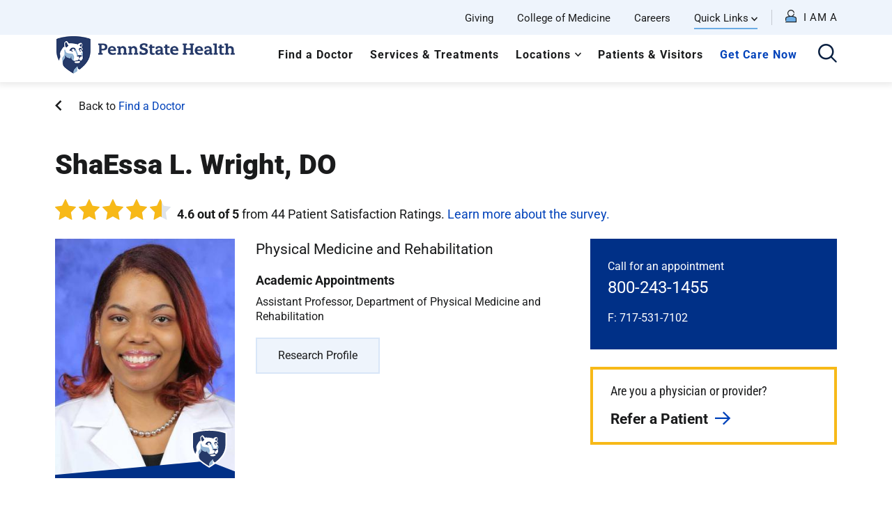

--- FILE ---
content_type: text/html; charset=UTF-8
request_url: https://www.pennstatehealth.org/doctors/shaessa-l-wright-do
body_size: 20806
content:
<!DOCTYPE html>
<html lang="en" dir="ltr" prefix="content: http://purl.org/rss/1.0/modules/content/  dc: http://purl.org/dc/terms/  foaf: http://xmlns.com/foaf/0.1/  og: http://ogp.me/ns#  rdfs: http://www.w3.org/2000/01/rdf-schema#  schema: http://schema.org/  sioc: http://rdfs.org/sioc/ns#  sioct: http://rdfs.org/sioc/types#  skos: http://www.w3.org/2004/02/skos/core#  xsd: http://www.w3.org/2001/XMLSchema# ">
  <head>
        <meta name='be:drupal-theme' content='1.0.0'>
<!-- be_ixf, sdk, gho-->
<meta name="be:sdk" content="php_sdk_1.5.12" />
<meta name="be:timer" content="71ms" />
<meta name="be:norm_url" content="https%3A%2F%2Fwww.pennstatehealth.org%2Fdoctors%2Fshaessa-l-wright-do" />
<meta name="be:capsule_url" content="https%3A%2F%2Fixfd1-api.bc0a.com%2Fapi%2Fixf%2F1.0.0%2Fget_capsule%2Ff00000000185254%2F0952605653" />
<meta name="be:api_dt" content="-05:00y_2026;-05:00m_01;-05:00d_09;-05:00h_11;-05:00mh_17;p_epoch:1767975443453" />
<meta name="be:mod_dt" content="-05:00y_2026;-05:00m_01;-05:00d_09;-05:00h_11;-05:00mh_17;p_epoch:1767975443453" />
<meta name="be:diag" content="Xr6HFVd95V30GNSMahp+AKS+6jFLGqzYj601QSKsGw39GI9A8OT0k3iBHgt1HIZzpC0Q8CvcF1jY3V2SQ+h07K51QcTtpuTUmx6bxPxBlLj85QkRNaJp+DcTVHFTm7HS8JVKvpcWJjqfF6X2/ZzWFQtMi0ie4jGlBamyKt2cyR8G5Rm8J1tsplBhKd7cSF88tH0Fn11xvNpUUWZ9NWau9CeAUagKfB425ywW+jddyUkNA3jwybENVbgik8oHtB88ARa6dGNhra6nCgkuzSGQaCcyVMO1gpCQqghbx/qZbHSaNGq32h5f03SLqNlsqxNjD4omSXh+629mLVLwxWx8YAU4gq4I3QGCeSomExB0Ap8SU/fAgaSMt+HyLKJ5m6lvOba+rEEZb4dpotsZ2aRbBuvjvc89iSY24x4UN1FfB/[base64]/r+pF0mc8N7rCg/j1Ho8JTu8Te8klq70W89uwkR1ObR9GH2clfKy+bNKgre5R13cegyfO3Liypi0JuKKlKmz4wt40+9Oyfj5RD+lqtQP6rPdODLbHLJyPMaGuclFHuOlkVZQkaF1R9lHLZ/luWJ0eTTboHXEhl/wQPxm2OjCuCxE1cZiBVXg3EEvDRoXwbD/NrHPDqUXJfrDgIOnVW1cwpT2Uk9jn3yX7tMq/ceaRMCKrhy/M2Mr81CvRQjljTE1/[base64]/0Fc/9noGZUwVle7MxMrbc+NY3CM2mRjfExCe1Gb5EzvOC5Eb0ElSrocJt4cx4W2FnLN7b/D725iKoPKNnDZwml3/IOiXsIJ3ZcZ/VT8GIp+6/[base64]/wHr2gMtLozEcrer1IzG3Uz1RfenbesUSZA4f3ZJIynMLGwDgSukY6SYcgyT5udUga0FbrBYlOZa7eoBQJMzkDlDipO8BHIus4J7Tj0gyajxoYDZncVVctBCPM8tE5RcnXaJl15K+RqzlHxtRFCsJlBj2Obx+ClcxGkH8hfFYyKbnrGgnhXqKlRzN3zAuKmT63e/P5DfmeJYdDv4oNydh8mMXENO1sPn5YWAiYd5I0cP0m28drHpcZZskzHP30+QMovi+VehxnvFzR9x5KRyIiOBbrD1mOUl2NH5gXIq66HPJs95xFAlOX7QyHYLvpGoaigaPNxzQBKOB3tJWbyQBubAZg2nJv5PuLCH73biP4rYjVBFJRRVFaRTkrb0U4jRuWOiX/xfhXjabNQGLEID2licann1XjhQ3pBzXnniQ8OTFE7E0knnVHB2OI+TpnXEMjKlp5NbIEFUf9ld/9ucqA5pvk6nllQU3wLMyuqgnrnhNgvzklrhfOVca0PRdrHshA/qMcseO3WcwqylMHLYgZ3qaiP3tT/sv89h4lzAlQIfJKtGwyyE1BYfMM3OgqdsNIWAXUDqWGPmZzbNvb1WWnrA+yjCQL9R2GEu8Ey96kQWXh4G5hKwOVViwFdzXv5M+mSTyDGh5ZkrO0oNfLCAMkSrf7R4wDr1E6C21lvyUgRQgAGhhRn42c9PB00QvNK0H2gngxiqlMj37B5qCRXCJpZpYYcubGe7e+oU9D/TwlucBJ4pzS2v/SCNnTK/2bAS30LBpnhmGRClB3rcm0denUN/uX31SusV5I=" />
<meta name="be:messages" content="false" />
<style>
.be-ix-link-block{clear:both; }
.be-ix-link-block .be-related-link-container{display: inline-block;    justify-content: left; padding-left: 5px;}
.be-ix-link-block .be-related-link-container .be-label{display: inline-block;margin-right: 15px; font-style: normal;    color: var(--primary-lt); font-size: 18px; font-weight: 700; letter-spacing: 1px;  line-height: 18px;  position: relative;  text-transform: uppercase;}
.be-ix-link-block .be-related-link-container .be-list{list-style:none;margin:0;padding: 0;}
.be-ix-link-block .be-related-link-container .be-list .be-list-item{margin:0;padding: 0 0 0px 0;}
.be-ix-link-block .be-related-link-container .be-list .be-list-item a{text-transform: none;padding-right: 15px;  color: #fff; font-size: 16px; line-height: 20px;}
.be-ix-link-block .be-related-link-container .be-list .be-list-item a:hover{}
.be-ix-link-block .be-related-link-container .be-list{display: inline-flex;width:auto}
.be-ix-link-block .be-related-link-container .be-list .be-list-item{display:flex;}
.be-ix-link-block .be-related-link-container .be-list .be-list-item:last-child{margin-right:0}
@media (max-width: 767px) {
.be-ix-link-block .be-related-link-container{ display: block;text-align: left;width: 100%; padding-top: 20px;padding-left:0px}
.be-ix-link-block .be-related-link-container .be-label {width: 100%;margin:0;padding-bottom:10px}
.be-ix-link-block .be-related-link-container .be-list {display: block;width: 100%;}
.be-ix-link-block .be-related-link-container .be-list .be-list-item {display: block;margin:0;padding: 0 0 5px 0;}
.be-ix-link-block .be-related-link-container .be-list .be-list-item a{padding-right:0px}
}
</style>

 
<script data-cfasync="false" data-testmode="true" id="marvel" data-customerid="f00000000185254" src="https://marvel-b2-cdn.bc0a.com/marvel.js"></script>

        <meta charset="utf-8" />
<meta name="description" content="ShaEssa L. Wright, DO - Penn State Health. Find education and insurance coverage information as well as clinics where you can find this provider here." />
<script type="application/ld+json">{
    "@context": "https:\/\/schema.org",
    "@type": "Physician",
    "name": "ShaEssa L. Wright, DO",
    "telephone": "800-243-1455",
    "image": "https:\/\/www.pennstatehealth.org\/sites\/default\/files\/providers\/B0A64FEE47AE8E46E053C90D1DAC61DA.jpg",
    "url": "https:\/\/www.pennstatehealth.org\/doctors\/shaessa-l-wright-do",
    "priceRange": "$",
    "aggregateRating": {
        "@type": "AggregateRating",
        "ratingValue": "4.6",
        "reviewCount": 44
    },
    "address": {
        "@type": "PostalAddress",
        "streetAddress": "1135 Old W Chocolate Ave\nSuite 101",
        "addressLocality": "Hummelstown",
        "addressRegion": "PA",
        "postalCode": "17036"
    },
    "medicalSpecialty": [
        {
            "@type": "MedicalSpecialty",
            "name": "Physical Medicine and Rehabilitation"
        }
    ]
}</script>
<link rel="canonical" href="https://www.pennstatehealth.org/doctors/shaessa-l-wright-do" />
<meta property="og:site_name" content="Penn State Health" />
<meta property="og:url" content="https://www.pennstatehealth.org/doctors/shaessa-l-wright-do" />
<meta property="og:title" content="ShaEssa L. Wright, DO" />
<meta property="og:image" content="https://www.pennstatehealth.org/sites/default/files/providers/B0A64FEE47AE8E46E053C90D1DAC61DA.jpg" />
<meta name="twitter:card" content="summary_large_image" />
<meta name="twitter:title" content="ShaEssa L. Wright, DO" />
<meta name="twitter:image" content="https://www.pennstatehealth.org/sites/default/files/providers/B0A64FEE47AE8E46E053C90D1DAC61DA.jpg" />
<meta name="Generator" content="Drupal 10 (https://www.drupal.org)" />
<meta name="MobileOptimized" content="width" />
<meta name="HandheldFriendly" content="true" />
<meta name="viewport" content="width=device-width, initial-scale=1.0" />
<link rel="icon" href="/sites/default/files/favicon.png" type="image/png" />

    <title>ShaEssa L. Wright, DO | Penn State Health</title>
    <script id="Cookiebot" src="https://consent.cookiebot.com/uc.js" data-cbid="ce19bca8-46b0-4df4-ab2e-423f3eabfc5c" type="text/javascript" async></script>
    <link rel="preload" href="/themes/psh_theme/fonts/icomoon.ttf?xi5c0l" as="font" crossorigin>
    <link rel="preload" href="/themes/psh_theme/fonts/icomoon.woff?xi5c0l" as="font" crossorigin>
    <link rel="stylesheet" media="all" href="/core/misc/components/progress.module.css?t8xbcy" />
<link rel="stylesheet" media="all" href="/core/misc/components/ajax-progress.module.css?t8xbcy" />
<link rel="stylesheet" media="all" href="/core/modules/system/css/components/align.module.css?t8xbcy" />
<link rel="stylesheet" media="all" href="/core/modules/system/css/components/fieldgroup.module.css?t8xbcy" />
<link rel="stylesheet" media="all" href="/core/modules/system/css/components/container-inline.module.css?t8xbcy" />
<link rel="stylesheet" media="all" href="/core/modules/system/css/components/clearfix.module.css?t8xbcy" />
<link rel="stylesheet" media="all" href="/core/modules/system/css/components/details.module.css?t8xbcy" />
<link rel="stylesheet" media="all" href="/core/modules/system/css/components/hidden.module.css?t8xbcy" />
<link rel="stylesheet" media="all" href="/core/modules/system/css/components/item-list.module.css?t8xbcy" />
<link rel="stylesheet" media="all" href="/core/modules/system/css/components/js.module.css?t8xbcy" />
<link rel="stylesheet" media="all" href="/core/modules/system/css/components/nowrap.module.css?t8xbcy" />
<link rel="stylesheet" media="all" href="/core/modules/system/css/components/position-container.module.css?t8xbcy" />
<link rel="stylesheet" media="all" href="/core/modules/system/css/components/reset-appearance.module.css?t8xbcy" />
<link rel="stylesheet" media="all" href="/core/modules/system/css/components/resize.module.css?t8xbcy" />
<link rel="stylesheet" media="all" href="/core/modules/system/css/components/system-status-counter.css?t8xbcy" />
<link rel="stylesheet" media="all" href="/core/modules/system/css/components/system-status-report-counters.css?t8xbcy" />
<link rel="stylesheet" media="all" href="/core/modules/system/css/components/system-status-report-general-info.css?t8xbcy" />
<link rel="stylesheet" media="all" href="/core/modules/system/css/components/tablesort.module.css?t8xbcy" />
<link rel="stylesheet" media="all" href="/core/modules/filter/css/filter.caption.css?t8xbcy" />
<link rel="stylesheet" media="all" href="/core/modules/media/css/filter.caption.css?t8xbcy" />
<link rel="stylesheet" media="all" href="/modules/contrib/paragraphs/css/paragraphs.unpublished.css?t8xbcy" />
<link rel="stylesheet" media="all" href="//api.mapbox.com/mapbox-gl-js/v1.10.1/mapbox-gl.css" />
<link rel="stylesheet" media="all" href="/modules/custom/psh_doctor/public/css/LandingPage.css?t8xbcy" />
<link rel="stylesheet" media="all" href="/themes/ctek_base_theme/public/css/global.css?t8xbcy" />
<link rel="stylesheet" media="all" href="/themes/ctek_base_theme/public/css/components/header.css?t8xbcy" />
<link rel="stylesheet" media="all" href="/themes/ctek_base_theme/public/css/components/footer.css?t8xbcy" />
<link rel="stylesheet" media="all" href="//maxcdn.bootstrapcdn.com/bootstrap/3.3.7/css/bootstrap.min.css" />
<link rel="stylesheet" media="all" href="//cdn.jsdelivr.net/npm/bootstrap-select@1.12.2/dist/css/bootstrap-select.min.css" />
<link rel="stylesheet" media="all" href="//cdnjs.cloudflare.com/ajax/libs/datatables/1.10.21/css/jquery.dataTables.min.css" />
<link rel="stylesheet" media="all" href="/themes/psh_theme/public/css/global.css?t8xbcy" />
<link rel="stylesheet" media="all" href="/themes/psh_theme/public/css/pages/patient-story.css?t8xbcy" />
<link rel="stylesheet" media="all" href="/themes/psh_theme/public/css/pages/pathology-test.css?t8xbcy" />
<link rel="stylesheet" media="all" href="/themes/psh_theme/public/css/pages/careers.css?t8xbcy" />
<link rel="stylesheet" media="all" href="/themes/psh_theme/public/css/components/alert.css?t8xbcy" />
<link rel="stylesheet" media="all" href="/themes/psh_theme/public/css/components/datatable.css?t8xbcy" />
<link rel="stylesheet" media="all" href="/themes/psh_theme/public/vendor/pixabay-javascript-autocomplete/auto-complete.css?t8xbcy" />
<link rel="stylesheet" media="all" href="//cdn.jsdelivr.net/npm/modal-video@2.4.2/css/modal-video.min.css" />
<link rel="stylesheet" media="all" href="//cdn.jsdelivr.net/jquery.mcustomscrollbar/3.1.5/jquery.mCustomScrollbar.min.css" />
<link rel="stylesheet" media="all" href="/themes/psh_theme/public/css/components/link-list.css?t8xbcy" />
<link rel="stylesheet" media="all" href="/themes/psh_theme/public/css/components/related-services.css?t8xbcy" />
<link rel="stylesheet" media="all" href="/themes/psh_theme/public/css/components/wysiwyg.css?t8xbcy" />
<link rel="stylesheet" media="all" href="/themes/psh_theme/public/css/pages/doctors.css?t8xbcy" />
<link rel="stylesheet" media="all" href="/themes/psh_theme/public/css/components/accordions.css?t8xbcy" />
<link rel="stylesheet" media="all" href="/themes/psh_theme/public/css/pages/locations.css?t8xbcy" />

    <script type="application/json" data-drupal-selector="drupal-settings-json">{"path":{"baseUrl":"\/","pathPrefix":"","currentPath":"node\/62251","currentPathIsAdmin":false,"isFront":false,"currentLanguage":"en"},"pluralDelimiter":"\u0003","gtag":{"tagId":"","consentMode":false,"otherIds":[],"events":[],"additionalConfigInfo":[]},"suppressDeprecationErrors":true,"ajaxPageState":{"libraries":"[base64]","theme":"psh_theme","theme_token":null},"ajaxTrustedUrl":[],"gtm":{"tagId":null,"settings":{"data_layer":"dataLayer","include_environment":false},"tagIds":["GTM-57FRCFL"]},"env":"prod","breakpoints":{"ctek_base_theme_ctek_base_theme.xs":{"theme":"ctek_base_theme","label":"XS (up to 767px)","query":"all and (max-width: 767px)","multipliers":["1x","2x"]},"ctek_base_theme_ctek_base_theme.sm":{"theme":"ctek_base_theme","label":"SM (between 768px and 991px)","query":"all and (min-width: 768px) and (max-width: 991px)","multipliers":["1x"]},"ctek_base_theme_ctek_base_theme.sm_max":{"theme":"ctek_base_theme","label":"SM-MAX (up to 991px)","query":"all and (max-width: 991px)","multipliers":["1x"]},"ctek_base_theme_ctek_base_theme.sm_min":{"theme":"ctek_base_theme","label":"SM-MIN (over 991px)","query":"all and (min-width: 992px)","multipliers":["1x"]},"ctek_base_theme_ctek_base_theme.md":{"theme":"ctek_base_theme","label":"MD (between 992px and 1199px)","query":"all and (min-width: 992px) and (max-width: 1199px)","multipliers":["1x"]},"ctek_base_theme_ctek_base_theme.md_min":{"theme":"ctek_base_theme","label":"MD (between 992px and 1199px)","query":"all and (min-width: 992px)","multipliers":["1x"]},"ctek_base_theme_ctek_base_theme.lg":{"theme":"ctek_base_theme","label":"LG (over 1200px)","query":"all and (min-width: 1200px)","multipliers":["1x","2x"]},"ctek_base_theme_ctek_base_theme.xl":{"theme":"ctek_base_theme","label":"XL (over 1400px)","query":"all and (min-width: 1400px)","multipliers":["1x","2x"]},"ctek_base_theme_ctek_base_theme.xl_max":{"theme":"ctek_base_theme","label":"XXL (over 1400px)","query":"all and (min-width: 1600px)","multipliers":["1x"]}},"psh_common":{"mobile_query":"HBPME4LGIBD1K6B3CPKR"},"user":{"uid":0,"permissionsHash":"dfe9d435e991ba756e2d004da8cff823a9b0363f56c87f885801526906f04f08"}}</script>
<script src="/core/misc/drupalSettingsLoader.js?v=10.5.6"></script>
<script src="/modules/contrib/google_tag/js/gtag.js?t8xbcy"></script>
<script src="/modules/contrib/google_tag/js/gtm.js?t8xbcy"></script>

    <script>window.MSInputMethodContext && document.documentMode && document.write('<script src="https://cdn.jsdelivr.net/npm/ie11-custom-properties@3.1.0/ie11CustomProperties.js"><\x2fscript>');</script>
  </head>
  <body  data-spy="scroll" data-target="#doctor-nav">
        <a href="#main-content" class="visually-hidden focusable">
      Skip to main content
    </a>
    <noscript><iframe src="https://www.googletagmanager.com/ns.html?id=GTM-57FRCFL"
                  height="0" width="0" style="display:none;visibility:hidden"></iframe></noscript>
<script type="text/javascript">
// <![CDATA[
(function(window, document, dataLayerName, id) {
window[dataLayerName]=window[dataLayerName]||[],window[dataLayerName].push({start:(new Date).getTime(),event:"stg.start"});var scripts=document.getElementsByTagName('script')[0],tags=document.createElement('script');
function stgCreateCookie(a,b,c){var d="";if(c){var e=new Date;e.setTime(e.getTime()+24*c*60*60*1e3),d="; expires="+e.toUTCString();f=""}document.cookie=a+"="+b+d+f+"; path=/"}
var isStgDebug=(window.location.href.match("stg_debug")||document.cookie.match("stg_debug"))&&!window.location.href.match("stg_disable_debug");stgCreateCookie("stg_debug",isStgDebug?1:"",isStgDebug?14:-1);
var qP=[];dataLayerName!=="dataLayer"&&qP.push("data_layer_name="+dataLayerName);isStgDebug&&qP.push("stg_debug");var qPString=qP.length>0?("?"+qP.join("&")):"";
tags.async=!0,tags.src="https://pennstatehealth.containers.piwik.pro/"+id+".js"+qPString,scripts.parentNode.insertBefore(tags,scripts);
!function(a,n,i){a[n]=a[n]||{};for(var c=0;c<i.length;c++)!function(i){a[n][i]=a[n][i]||{},a[n][i].api=a[n][i].api||function(){var a=[].slice.call(arguments,0);"string"==typeof a[0]&&window[dataLayerName].push({event:n+"."+i+":"+a[0],parameters:[].slice.call(arguments,1)})}}(i[c])}(window,"ppms",["tm","cm"])
})(window, document, 'dataLayerPiwik', '6466ef7c-0670-4c90-8c99-a6d821161a2c');
// ]]>
</script><noscript><iframe src="https://pennstatehealth.containers.piwik.pro/6466ef7c-0670-4c90-8c99-a6d821161a2c/noscript.html" title="Piwik PRO embed snippet" height="0" width="0" style="display:none;visibility:hidden" aria-hidden="true"></iframe></noscript><script type="text/javascript">
  window._monsido = window._monsido || {
    token: "Ei-jedZpGkFHU0seC9dA-w",
    statistics: {
      enabled: true,
      cookieLessTracking: false,
      documentTracking: {
        enabled: false,
        documentCls: "monsido_download",
        documentIgnoreCls: "monsido_ignore_download",
        documentExt: [],
      },
    },
    heatmap: {
      enabled: true,
    },
  };
</script>
<script type="text/javascript" async src="https://app-script.monsido.com/v2/monsido-script.js"></script>
<script
src="https://maps.googleapis.com/maps/api/js?key=AIzaSyC6KzFFi0NbWZEheD2f7qpay-ol2H8_G6Q&v=weekly&libraries=marker"></script>
      <div class="dialog-off-canvas-main-canvas" data-off-canvas-main-canvas>
    <div class="site-wrap interior-wrap">
  <a id="main-content" tabindex="-1"></a>        <header>
      <div class="top-navigation" style="">
      <div class="container large">
        <div class="top-navigation__wrapper">
            <nav role="navigation" aria-labelledby="block-utilitynavigation-menu" id="block-utilitynavigation" class="utility-menu">
            
  <h2 class="visually-hidden" id="block-utilitynavigation-menu">Utility Navigation</h2>
  

        

              <ul class="unstyled" tabindex="0">
                                  <li class="level-1" tabindex="1">
              <a href="https://engage.pennstatehealth.org/s/1218/02-hershey/start.aspx?sid=1218&amp;gid=2&amp;pgid=61" target="_blank">Giving</a>
              </li>
                              <li class="level-1" tabindex="2">
              <a href="https://med.psu.edu/" target="_blank">College of Medicine</a>
              </li>
                              <li class="level-1" tabindex="3">
              <a href="/careers" target="_blank" data-drupal-link-system-path="careers">Careers</a>
              </li>
                                            <li class="level-1 parent" tabindex="4">
              <span>Quick Links</span>
                                <ul class="unstyled">
                                  <li class="level-2" tabindex="1">
              <a href="/childrens" data-drupal-link-system-path="childrens">Children&#039;s Hospital</a>
              </li>
                              <li class="level-2" tabindex="2">
              <a href="/locations/hampden-medical-center">Hampden Medical Center</a>
              </li>
                              <li class="level-2" tabindex="3">
              <a href="/locations/holy-spirit-medical-center">Holy Spirit Medical Center</a>
              </li>
                              <li class="level-2" tabindex="4">
              <a href="/locations/lancaster-medical-center">Lancaster Medical Center</a>
              </li>
                              <li class="level-2" tabindex="5">
              <a href="/locations/milton-s-hershey-medical-center" data-drupal-link-system-path="node/6571">Milton S. Hershey Medical Center</a>
              </li>
                              <li class="level-2" tabindex="6">
              <a href="/locations/st-joseph" data-drupal-link-system-path="node/15936">St. Joseph Medical Center</a>
              </li>
                              <li class="level-2" tabindex="7">
              <a href="https://ppimhs.org/">Pennsylvania Psychiatric Institute</a>
              </li>
                              <li class="level-2" tabindex="8">
              <a href="/make-appointment" data-drupal-link-system-path="node/16356">Make an Appointment</a>
              </li>
                              <li class="level-2" tabindex="9">
              <a href="/patient-portal" data-drupal-link-system-path="node/69426">Patient Portal</a>
              </li>
                              <li class="level-2" tabindex="10">
              <a href="/patients-visitors/billing-medical-records/pay-bill">Pay My Bill</a>
              </li>
                              <li class="level-2" tabindex="11">
              <a href="/patients-visitors/billing-medical-records/hospital-price-transparency" data-drupal-link-system-path="node/14856">Hospital Price Transparency</a>
              </li>
                              <li class="level-2" tabindex="12">
              <a href="/physician-liaison-program">Physician Liaison Program</a>
              </li>
                              <li class="level-2" tabindex="13">
              <a href="/refer-patient" data-drupal-link-system-path="node/71271">Refer a Patient</a>
              </li>
        </ul>
  
              </li>
        </ul>
  

  </nav>
<nav role="navigation" aria-labelledby="block-personas-menu" id="block-personas" class="hidden-print">
            
  <h2 class="visually-hidden" id="block-personas-menu">Personas</h2>
  

        <div class="persona-menu">

    <div class="persona-toggle"><i class="icon-profile"><span class="path1"></span><span class="path2"></span></i></div>
    <div class="nav">
        <div class="persona-close"><i class="icon-close"></i></div>
        <div class="menu-intro">
            <p>Choose an option below for a customized menu.</p>
            <h2>I am a</h2>
        </div>
        <div class="menu-title">My Menu</div>
                                                      <ul class="unstyled" tabindex="0">
                                                                                                                <li class="level-1 parent" tabindex="1">
                              <span>Job Seeker</span>
                                                                                <ul class="unstyled">
                                                                                  <li class="level-2" tabindex="1">
                              <a href="/careers/job-opportunities" data-drupal-link-system-path="node/1466">Job Opportunities</a>
                              </li>
                                                                      <li class="level-2" tabindex="2">
                              <a href="/careers/results" data-drupal-link-system-path="careers/results">Search Jobs</a>
                              </li>
                                                                      <li class="level-2" tabindex="3">
                              <a href="https://www.facebook.com/PSHealthCareers">Stay Connected</a>
                              </li>
                                                                      <li class="level-2" tabindex="4">
                              <a href="/careers/working-here/total-rewards">Total Rewards</a>
                              </li>
                                                                      <li class="level-2" tabindex="5">
                              <a href="/working-here/culture">Why Work Here</a>
                              </li>
                        </ul>
                          <div class="reset-menu">Reset Menu</div>
                              
                              </li>
                                                                                                    <li class="level-1 parent" tabindex="2">
                              <span>Health Care Professional</span>
                                                                                <ul class="unstyled">
                                                                                  <li class="level-2" tabindex="1">
                              <a href="/clinical-trials" data-drupal-link-system-path="node/252706">Clinical Trials</a>
                              </li>
                                                                      <li class="level-2" tabindex="2">
                              <a href="/continuing-education" data-drupal-link-system-path="node/29036">Continuing Education</a>
                              </li>
                                                                      <li class="level-2" tabindex="3">
                              <a href="/health-care-professionals" data-drupal-link-system-path="node/70746">Provider Portal</a>
                              </li>
                                                                      <li class="level-2" tabindex="4">
                              <a href="/refer-patient" data-drupal-link-system-path="node/71271">Refer a Patient</a>
                              </li>
                        </ul>
                          <div class="reset-menu">Reset Menu</div>
                              
                              </li>
                                                                                                    <li class="level-1 parent" tabindex="3">
                              <span>Patient</span>
                                                                                <ul class="unstyled">
                                                                                  <li class="level-2" tabindex="1">
                              <a href="/patients-visitors/billing-medical-records/pay-bill">Billing</a>
                              </li>
                                                                      <li class="level-2" tabindex="2">
                              <a href="/doctors" data-drupal-link-system-path="doctors">Find a Doctor</a>
                              </li>
                                                                      <li class="level-2" tabindex="3">
                              <a href="/patients-visitors" data-drupal-link-system-path="node/2571">For Patients</a>
                              </li>
                                                                      <li class="level-2" tabindex="4">
                              <a href="/locations" data-drupal-link-system-path="locations">Locations</a>
                              </li>
                                                                      <li class="level-2" tabindex="5">
                              <a href="/make-appointment" data-drupal-link-system-path="node/16356">Make an Appointment</a>
                              </li>
                                                                      <li class="level-2" tabindex="6">
                              <a href="/patient-portal" data-drupal-link-system-path="node/69426">Patient Portal</a>
                              </li>
                                                                      <li class="level-2" tabindex="7">
                              <a href="/services-treatments" data-drupal-link-system-path="services-treatments">Services and Treatment</a>
                              </li>
                        </ul>
                          <div class="reset-menu">Reset Menu</div>
                              
                              </li>
                                                                                                    <li class="level-1 parent" tabindex="4">
                              <span>Volunteer or Donor</span>
                                                                                <ul class="unstyled">
                                                                                  <li class="level-2" tabindex="1">
                              <a href="/locations/milton-s-hershey-medical-center/volunteering/volunteer-orientation" data-drupal-link-system-path="node/15461">Become a Volunteer</a>
                              </li>
                                                                      <li class="level-2" tabindex="2">
                              <a href="https://www.cmnhershey.org/index.cfm?fuseaction=cms.home">Children&#039;s Miracle Network</a>
                              </li>
                                                                      <li class="level-2" tabindex="3">
                              <a href="https://secure.ddar.psu.edu/s/1218/02-hershey/index-navfrm.aspx?sid=1218&amp;gid=1&amp;pgid=928">Give Now</a>
                              </li>
                                                                      <li class="level-2" tabindex="4">
                              <a href="/volunteering" data-drupal-link-system-path="node/69656">Volunteer Opportunities</a>
                              </li>
                                                                      <li class="level-2" tabindex="5">
                              <a href="/giving" data-drupal-link-system-path="node/70596">Ways to Give</a>
                              </li>
                        </ul>
                          <div class="reset-menu">Reset Menu</div>
                              
                              </li>
                        </ul>
                              
            </div>
</div>

  </nav>


        </div>
      </div>
    </div>
    
    <div class="main-navigation">
      <div class="container large">
        <div class="main-navigation__wrapper row">
          <div class="visible-print col-xs-3"><img src="/sites/default/files/logo.png"></div>
          <div class="main-navigation__branding col-xs-12 col-md-3 hidden-print">
              <div class="row">
                  <div class="  col-xs-8 col-sm-4 col-md-12">
                        <div id="block-mobilesystemlogo" class="visible-xs visible-sm">
  
    
                <a href="/">
    
      <div class="align-center embedded-media-item">
                  <img loading="lazy" src="/sites/default/files/2020-02/PSH-logo.png" width="869" height="188" alt="PSH Reverse Logo" typeof="foaf:Image">

  
    </div>
  
</a>  
  </div>
<div id="block-sitebranding" class="hidden-xs hidden-sm">
  
    
                <a href="/" rel="home">
          <img src="/sites/default/files/logo-sm.png" alt="The Penn State Health logo, showcases a traditional shield design with a lion and the institution's name." />
        </a>
      </div>


                  </div>
                  <div class="col-xs-4 col-sm-8 visible-xs visible-sm">
                      <div class="search-toggle"><i class="icon-search" aria-label="click to open the search"></i></div>
                      <div class="menu-toggle"><i class="icon-menu" aria-label="click to open the menu"></i></div>
                  </div>
              </div>
          </div>
          <div class="main-navigation__menu col-xs-12 col-md-9 hidden-xs hidden-sm" role="complementary" aria-label="Primary">
            <div class="search-toggle" style="float:right"><i class="icon-search" aria-label="click to open the search"></i></div>
              <nav role="navigation" aria-labelledby="block-psh-theme-mainnavigation-menu" id="block-psh-theme-mainnavigation" class="main-menu">
            
  <h2 class="visually-hidden" id="block-psh-theme-mainnavigation-menu">Main navigation</h2>
  

        

              <ul class="unstyled" tabindex="0">
                                  <li class="level-1" tabindex="1">
              <a href="/doctors" data-drupal-link-system-path="doctors">Find a Doctor</a>
              </li>
                              <li class="level-1" tabindex="2">
              <a href="/services-treatments" data-drupal-link-system-path="services-treatments">Services &amp; Treatments</a>
              </li>
                                            <li class="level-1 parent" tabindex="3">
              <a href="/locations" data-drupal-link-system-path="locations">Locations</a>
                                <ul class="unstyled">
                                  <li class="level-2" tabindex="1">
              <a href="/berks-county" data-drupal-link-system-path="node/16471">Berks</a>
              </li>
                              <li class="level-2" tabindex="2">
              <a href="/centre-county" data-drupal-link-system-path="node/201">Centre</a>
              </li>
                              <li class="level-2" tabindex="3">
              <a href="/cumberland-county" data-drupal-link-system-path="node/16486">Cumberland</a>
              </li>
                              <li class="level-2" tabindex="4">
              <a href="/dauphin-county" data-drupal-link-system-path="node/16491">Dauphin</a>
              </li>
                              <li class="level-2" tabindex="5">
              <a href="/lancaster-county" data-drupal-link-system-path="node/16496">Lancaster</a>
              </li>
                              <li class="level-2" tabindex="6">
              <a href="/lebanon-county" data-drupal-link-system-path="node/16501">Lebanon</a>
              </li>
                              <li class="level-2" tabindex="7">
              <a href="/perry-county" data-drupal-link-system-path="node/111866">Perry</a>
              </li>
                              <li class="level-2" tabindex="8">
              <a href="/york-county" data-drupal-link-system-path="node/16506">York</a>
              </li>
                              <li class="level-2" tabindex="9">
              <a href="/locations" class="btn primary-lt" data-drupal-link-system-path="locations">View All Locations</a>
              </li>
        </ul>
  
              </li>
                              <li class="level-1" tabindex="4">
              <a href="/patients-visitors" data-drupal-link-system-path="node/2571">Patients &amp; Visitors</a>
              </li>
                              <li class="level-1" tabindex="5">
              <a href="/get-care-now" class="highlighted" data-drupal-link-system-path="node/16081">Get Care Now</a>
              </li>
        </ul>
  

  </nav>


          </div>
        </div>
      </div>
    </div>

    <div class="global-search">
      <div class="search-toggle"><i class="icon-close" aria-label="click to close the search"></i></div>
      <div class="container large">
            <div id="block-globalsearchlinks">
  
  
      <h3>What can we help you find?</h3>
  <form method="get" action="/search" autocomplete="off">
    <input autocomplete="off" type="text" data-autocomplete-url="/search/suggest" name="keywords" placeholder="What are you looking for?" >
    <button class="btn-search" type="submit" aria-label="click to submit search"><i class="icon-search"></i></button>
  </form>
      <div class="search-links clearfix">
        <div class="row">
                            <div class="col-xs-12 col-sm-6 col-md-3">
                    <h4>Popular Searches</h4>
                      <div data-field-name="field_popular_searches">        <a href="/locations/results?specialty%5B0%5D=4351&amp;specialty%5B1%5D=1706&amp;specialty%5B2%5D=1701&amp;specialty%5B3%5D=4361">Primary Care </a>      <a href="/services-treatments/cancer-care">Cancer Care</a>      <a href="/get-care-now">Emergency Services </a>  </div>
                </div>
                                        <div class="col-xs-12 col-sm-6 col-md-3">
                    <h4>Tools & Resources</h4>
                      <div data-field-name="field_tools_resources">        <a href="/patients-visitors">Patient &amp; Visitor Information</a>      <a href="/coronavirus">COVID-19 Resources </a>      <a href="http://engage.pennstatehershey.org/">Giving </a>      <a href="/make-appointment">Make an Appointment </a>  </div>
                </div>
                                        <div class="col-xs-12 col-sm-6 col-md-3">
                    <h4>Quick Links</h4>
                      <div data-field-name="field_quick_links">        <a href="/locations/milton-s-hershey-medical-center/health-care-professionals">For Providers </a>      <a href="/careers">Careers</a>      <a href="https://residency.med.psu.edu/">Residencies and Fellowships </a>  </div>
                </div>
                                        <div class="col-xs-12 col-sm-6 col-md-3 buttons">
                      <div data-field-name="field_buttons">        <a href="/doctors">Find a Doctor </a>      <a href="/locations">Find a Location</a>      <a href="https://med.psu.edu/">College of Medicine </a>  </div>
                </div>
                    </div>
    </div>
  </div>


      </div>
    </div>
  </header>
                        <section class="main" role="main" aria-label="Main Content">
              <section class="content-top" aria-label="Top Content">
          <div class="container">
                  <div class="doctor-banner">
    <div class="crumbs simple">  <nav role="navigation" class="breadcrumbs" data-breadcrumb-url="/doctors" id="breadcrumb_custom_height">
    <h2 class="visually-hidden">Breadcrumb</h2>
    <i class="icon-chevron-left"></i><span class="text"> Back to <a href="/doctors">Find a Doctor</a> </span>
  </nav>
</div>
    <h1>ShaEssa L. Wright, DO</h1>
      <div class="ratings">
      <div class="stars">
            <span class="hidden-stars">
                <i class="icon-star"></i>
                <i class="icon-star"></i>
                <i class="icon-star"></i>
                <i class="icon-star"></i>
                <i class="icon-star"></i>
            </span>
        <span style="width:calc(4.6% * 20)">
                <i class="icon-star"></i>
                <i class="icon-star"></i>
                <i class="icon-star"></i>
                <i class="icon-star"></i>
                <i class="icon-star"></i>
            </span>
      </div>
              <span class="rating-number"
              aria-label="This doctor is rated 4.6 out of 5.">4.6 out of 5</span>
         from 44 Patient Satisfaction Ratings.
          <a href="/about-us/patient-satisfaction">Learn more about the survey.</a>          </div>
      <div class="row">
        <div class="col-xs-4 col-md-3">
            <div class="img ">
              <div class="doctor-teaser__media">
                                              <img loading="lazy" src="/sites/default/files/styles/300x400/public/providers/B0A64FEE47AE8E46E053C90D1DAC61DA.jpg?itok=iOyZ1JXY" width="300" height="400" alt="ShaEssa L. Wright, DO" typeof="foaf:Image" />


  
                
                                  <div class="doctor-teaser__employee">
                    <svg style="width: 20%;" viewBox="0 0 28 30" xmlns="http://www.w3.org/2000/svg"><path d="M13.561 30C7.554 26.424-.021 21.227-.021 12.051v-9.69C2.75 1.314 7.031 0 13.561 0c6.604 0 11.137 1.43 13.582 2.362v9.69c0 9.253-7.869 14.586-13.582 17.948" fill="#FFFFFE"/><path d="M8.561 25.414c1.604 1.252 3.32 2.36 5 3.365.016-1.512-.032-2.403.99-3.474.414-.433.84-.874 1.225-1.274.29-.301.526-.525.663-.525.098 0 .141.051.141.183 0 .135.06.63.368 1.224.382.738.946.832 1.127.874 4.377-3.298 8.038-7.615 8.038-13.757V3.079c-1.08-.367-5.514-2.07-12.552-2.07-7.038 0-11.473 1.703-12.553 2.07v8.95c0 2.7.708 5.048 1.873 7.11.116-1.243.956-1.833.956-3.054 0-.853-.24-1.391-.24-2.105 0-1.29 1.74-3.945 2.642-5.026.027-.032.085-.107.158-.107.065 0 .114.045.153.105.092.141.131.216.23.216s.137-.056.137-.144c0-.225-.26-.6-.26-2.066 0-1.025.239-1.243.875-1.867.117-.114.473-.457.813-.457.378 0 .565.224.799.461.393.401.942 1.111 1.031 1.224.025.03.047.06.101.06.182 0 .334-.055 1.125-.055 1.437 0 3.602.226 4.715.59.573.188.692.318.844.318.075 0 .081-.049.081-.088 0-.072-.151-.189-.151-.287 0-.066.053-.114.106-.142.83-.447 1.538-.784 2.187-.784.377 0 .563.327.722.65.124.253.257.591.257.94 0 .879-.335 1.415-.603 1.791.128.132.31.331.42.463.197.236.434.543.434.863 0 .138-.067.354-.106.526-.017.077-.085.232-.219.23-.12-.003-.152-.135-.156-.252v-.089c0-.253-.07-.596-.305-.837-.27-.277-.518-.478-.83-.478h-.108c-.513 0-.747.225-.888.363a.846.846 0 0 0-.274.622c0 .155.106.339.246.62.083.167.296.562.412.766.102.178.232.24.378.24.357 0 .669-.05.669-.157 0-.03-.016-.054-.065-.054-.02 0-.07.006-.114.006-.467 0-.717-.595-.951-1.135.178-.175.38-.353.747-.353.465 0 .77.312.77.72 0 .202-.062.37-.098.446a.215.215 0 0 0-.028.084c0 .064.08.077.207.106a3.8 3.8 0 0 1 .184.046c.137.04.282.158.344.323.04.11.134.362.155.423.077.23.201.566.201.968 0 .41-.028.533-.14.949-.144.53-.207.733-.23 1.024.049.092.053.118.075.171a2 2 0 0 1 .185.812v.275c0 .533-.212.947-.442 1.258-.179.241-.435.582-.582.77a.491.491 0 0 1-.367.198c-.069 0-.15-.023-.23-.044l-.36-.09c-.314-.08-.43-.284-.53-.56-.015-.041-.063-.158-.077-.195-.075-.192-.118-.315-.236-.315-.089 0-.174.058-.262.191-.313.47-.483.641-1.033.777-.192.047-.582.129-.8.177-.33.074-.918.228-1.25.228-.07 0-.144-.004-.22-.013-.451-.063-.772-.093-1.335-.765-.773-.924-.693-1.055-.74-2.303-.005-.139-.05-.313-.195-.313-.13 0-.186.265-.233.64-.056.44-.157.898-.374.898-.151 0-.253-.023-.486-.1-.28-.09-.981-.328-1.35-.45-.501-.166-.981-.297-1.174-.742-.091-.21-.26-.599-.345-.8-.06-.143-.104-.218-.197-.218-.134 0-.163.159-.178.284a23.2 23.2 0 0 0-.07.672c-.076.87-.25 1.24-.617 1.725-.168.221-.329.448-.515.695-.385.512-.617 1.035-.605 2.026 0 .064-.004.433 0 .603.034 1.474.408 2.197 2.89 4.177Zm8.892-4.518c-.117.029-.345.085-1.362.085-1.541 0-1.803-.379-1.803-.68 0-.501 2.21-.855 3.081-.855.834 0 1.203.268 1.203.473 0 .236-.376.798-1.12.977Zm-2.984-9.53c0-.354-.4-.875-1.096-.875-.62 0-1.092.468-1.216.834.148.287.291.59.885.77.079.025.157.027.157.094 0 .095-.1.143-.312.143-.673 0-1.073-.276-1.25-.508-.175.024-.376.092-.628.1-.206.009-.3-.13-.3-.313 0-.119.036-.25.106-.394l.11-.222c.105-.205.265-.661.88-1.012.07-.04.257-.153.352-.21.348-.204.61-.252 1.024-.252h.304c.495 0 .749.14.968.323.444.374.688.578.688.855 0 .309-.017.545-.263.87-.211.277-.52.462-.72.462-.057 0-.073-.03-.073-.063 0-.042.046-.063.095-.102.163-.133.237-.368.29-.5ZM8.268 9.379c.153 0 .269-.1.5-.356.516-.572 1.015-.648 1.015-.892 0-.109-.07-.215-.143-.329-.55-.86-.785-1.325-1.113-1.95-.119-.226-.273-.38-.39-.38-.191 0-.392.222-.508.412-.165.269-.328.572-.328.847 0 .416.102 1.175.275 1.662.186.525.457.986.692.986Zm9.978-1.131c-.025-.014-.113-.046-.113-.134 0-.1.073-.204.221-.402.34-.457.807-1.016.979-1.016.083 0 .136.057.239.253.061.116.114.31.114.494 0 .607-.21 1.034-.533 1.515-.162-.155-.462-.455-.907-.71Zm-.599 9.205c0-.205.17-.524.17-.81 0-.34-.416-.447-.74-.492-.678-.094-.905-.063-.905-.213 0-.104.092-.212.215-.39.183-.263.618-.362.85-.394a7.396 7.396 0 0 1 1.047-.083c.454 0 .839.068 1.016.1.416.071.48.246.48.441v.196c0 .197-.16.298-.45.362l-.224.044c-.21.044-.471.085-.564.352-.198.57-.543 1.019-.799 1.007-.047-.002-.096-.037-.096-.12Z" fill="#253968"/><path d="M16.373 24.996c.036-.39.207-1.042.207-1.307 0-.132-.043-.183-.141-.183-.137 0-.372.224-.663.525-.385.4-.811.841-1.225 1.274-1.022 1.071-.974 1.962-.99 3.474a65.78 65.78 0 0 0 2.946-1.87c-.114-.63-.21-1.082-.134-1.913Zm-10.702-3.76c-.004-.17 0-.538 0-.602-.012-.991.22-1.514.605-2.026.186-.247.347-.474.515-.695.367-.485.541-.855.617-1.725.017-.204.053-.53.07-.672.015-.125.044-.284.178-.284.093 0 .137.075.197.217l.345.801c.193.445.673.576 1.174.742.369.122 1.07.36 1.35.45.233.077.335.1.486.1.217 0 .318-.457.374-.898.047-.375.103-.64.233-.64.145 0 .19.174.195.313.047 1.248-.033 1.379.74 2.303.563.672.884.702 1.335.765-.167-.05-.383-.244-.383-.652v-.45c0-.224.027-.452.138-.71.052-.121.113-.34.171-.475.098-.23.052-.287.052-.448 0-.17-.057-.34-.191-.748-.07-.21-.163-.514-.252-.765-.28-.783-.394-.967-1.33-1.091-.3-.04-1.612-.226-1.887-.266-1.05-.149-1.871-.198-2.299-.903-.51-.84-.46-1.865-.95-1.865-.234 0-.357.26-.357.641 0 .4.15 1.048.15 2.174 0 .973-.09 1.245-.657 1.962-.147.186-.345.46-.472.619-.422.53-.609.828-.583 1.446.066 1.6.32 2.774.436 3.383Zm11.267-6.769c.042.103.076.22.076.307 0 .196-.049.256-.156.372-.065.058-.137.118-.203.18a.736.736 0 0 0-.268.221c-.123.178-.215.286-.215.39a.09.09 0 0 0 .034.075.536.536 0 0 1-.21-.436c0-.137.045-.21.045-.338a.994.994 0 0 0-.049-.277c-.21-.702-.562-1.536-.78-2.103-.22-.579-.395-.896-.645-.896-.14 0-.263.069-.41.069.2 0 .51-.185.721-.462.246-.325.263-.561.263-.87 0-.13-.054-.245-.158-.368.317.323.52.735.735 1.19.47 1 .878 2.093 1.22 2.946Zm3.29-2.086c.04.11.134.362.155.423.077.23.201.566.201.968 0 .41-.028.533-.14.949-.144.53-.207.733-.23 1.024-.04-.082-.796-1.387-.853-1.492a.685.685 0 0 1-.106-.333c0-.133.056-.213.218-.314.096-.061.221-.133.306-.177.389-.199.482-.445.483-.709 0-.11-.016-.224-.034-.339Z" fill="#94B6D5"/></svg>
                      <span class="doctor-teaser__employee-tooltip">Employed by Penn State Health</span>
                    </div>
                                </div>
            </div>
        </div>
        <div class="col-xs-8 col-md-5">
            <div class="info">
                <div class="specialties"><span>Physical Medicine and Rehabilitation</span></div>
                                                    <div class="academics">
                        <p><strong>Academic Appointments</strong></p>
                        
<div>
    <div>Assistant Professor, Department of Physical Medicine and Rehabilitation</div>
</div>
                    </div>
                                                    <div class="buttons">
                                                    <a href="https://pure.psu.edu/en/persons/shaessa-wright" class="btn lt-gray">Research Profile</a>
                                                                    </div>
                            </div>
        </div>
        <div class="col-xs-12 col-md-4">
            <div class="actions">
                                    <div class="ctas">
                                                    <div class="appt-number">
                                <p>Call for an appointment<br/>
                                          <a href="tel:800-243-1455">800-243-1455</a>  </p>
                            </div>
                                                                            <div class="other-numbers">
                                  <div data-field-name="field_labelled_phone_numbers">          <div data-paragraph-type="labelled_phone" data-paragraph-view-mode="default" class="paragraph paragraph--type--labelled-phone paragraph--view-mode--default">
                    F:            <a href="tel:717-531-7102">717-531-7102</a>  
      </div>
  </div>
                            </div>
                                            </div>
                                <div class="wysiwyg has-bg secondary-outline">
                    <div class="inner">
                       <p>Are you a physician or provider?</p>
                       <p><a href="https://www.pennstatehealth.org/refer-patient" class="btn">Refer a Patient</a></p>
                    </div>
                </div>
            </div>
        </div>
    </div>
</div>


          </div>
        </section>
                    <section class="content" aria-label="Content">
          <div class="container">
            <div class="row">
                              <div class="col-xs-12 col-md-4 pull-right">
                  <div class="sidebar top" id="doctor-static-sidebar">
                      <div class="section-toggle">Doctor Menu</div>
<div>
    <nav class="doctor-nav" id="doctor-nav">
        <ul class="nav">
                    <li class="level-1" role="presentation" ><a href="#about">About Me</a></li>
                            <li class="level-1" role="presentation" ><a href="#services">Patient Services</a></li>
                            <li class="level-1" role="presentation" ><a href="#locations">Locations</a></li>
                           <li class="level-1" role="presentation" ><a href="#insurance">Accepted Insurance</a></li>
                           <li class="level-1" role="presentation" ><a href="#education">Professional Education</a></li>
                                         
        </ul>
    </nav>
</div><div class="share-tools">
  <a class="btn share" href="/cdn-cgi/l/email-protection#7e410d0b1c141b1d0a432d161f3b0d0d1f5e32505e290c1719160a525e3a31581c111a0743160a0a0e0d445151090909500e1b10100d0a1f0a1b161b1f120a1650110c19511a111d0a110c0d510d161f1b0d0d1f531253090c1719160a531a11">
    <i class="icon-email" aria-hidden="true"></i>
    SHARE PAGE
  </a>
  <a class="btn share" href="javascript: window.print();">
    <i class="icon-print" aria-hidden="true"></i>
    PRINT
  </a>
</div>


                  </div>
                </div>
                <div class="col-xs-12 col-md-8">
                  <div class="main two-col">
                      <div data-drupal-messages-fallback class="hidden"></div><article about="/doctors/shaessa-l-wright-do" class="doctor">
            <section id="about" class="about">
            <h2>About Me</h2>
            
                      <p>Dr. ShaEssa Wright is a Dually Board Certified Physician in Physical Medicine and Rehabilitation and Pediatric Rehabilitation Medicine at Penn State Health Milton S. Hershey Medical Center. She is an Assistant Professor in the Department of Physical Medicine and Rehabilitation and Pediatrics at Penn State Children’s Hospital. She specializes in Cerebral palsy and Spasticity Management, Pediatric Concussion, Brain Injury, Trauma, Neuromuscular Degenerative Diseases, Pediatric Spinal cord injury, Stroke, Pediatric Cancer Rehabilitation and Musculoskeletal injuries.</p><p>Dr. Wright received her Bachelor of Science in Biology from Howard University, her Masters of Biomedical Science from Rowan University School of Biomedical Sciences and her medical degree from Rowan University School of Osteopathic Medicine. She completed residency at Rutgers Robert Wood Johnson JFK Johnson Rehabilitation Institute where she was the Chief Academic Resident, then completed her fellowship training in Pediatric Rehabilitation Medicine at The University of Pittsburgh Medical Center Children’s Hospital of Pittsburgh.</p><p>Dr. Wright has presented regionally and nationally at conferences including the American Academy of Physical Medicine and Rehabilitation and the Association of Academic Physiatrist Annual Meetings. She has remained invested in the advancement of underrepresented minorities in medicine through national organizations including Minority Association of Pre-Medical Students (MAPS) and the Student National Medical Association (SNMA). She serves on various committees at Penn State including the Pediatric Concussion Clinic Committee, Cerebral Palsy Clinic Committee, Physical Medicine and Rehabilitation Residency Program Evaluation, Pediatric Rehab Medicine Patient Satisfaction and CARF Accreditation Committee, Black Faulty and Professional Staff Association, Diversity Scholarship Committee for the Penn State College of Medicine and the Physical Medicine &amp; Rehabilitation Department Diversity Council. She is a dedicated educator and oversees the Pediatric Rehabilitation Medicine Curriculum for the Physical Medicine and Rehabilitation residents at Penn State College of Medicine.</p>  
        </section>
                <section id="services" class="services">
                        <div class="related-services simple">   
        <h2>Patient Services Provided</h2>
        <div class="links row">
  <div class="links-left col-md-6">
                  <span><div class="service">
                Botulinum toxin injections for spasticity contracture and torticollis  
  </div>
</span>
                                  <span><div class="service">
                Concussion management for children  
  </div>
</span>
                                  <span><div class="service">
                Inpatient pediatric rehabilitation  
  </div>
</span>
                                  <span><div class="service">
                Neuropathic pain  
  </div>
</span>
                                  <span><div class="service">
                Pediatric musculoskeletal rehabilitation  
  </div>
</span>
                                  <span class="hidden"><div class="service">
                Pediatric physical medicine and rehabilitation inpatient consults  
  </div>
</span>
                                  <span class="hidden"><div class="service">
                Pediatric traumatic brain injury  
  </div>
</span>
                      </div>
  <div class="links-right col-md-6">
                            <span><div class="service">
                Comprehensive spasticity management for children  
  </div>
</span>
                                  <span><div class="service">
                General Pediatric neurorehabilitation  
  </div>
</span>
                                  <span><div class="service">
                Neonatal intensive care unit follow-up  
  </div>
</span>
                                  <span><div class="service">
                Pediatric cerebral palsy rehabilitation  
  </div>
</span>
                                  <span><div class="service">
                Pediatric neuromuscular rehabilitation  
  </div>
</span>
                                  <span class="hidden"><div class="service">
                Pediatric spinal cord injury rehabilitation  
  </div>
</span>
                                  <span class="hidden"><div class="service">
                Prosthetics and orthotics  
  </div>
</span>
            </div>
</div>
  <div class="more-toggle"><span>View All</span></div>

  </div>
  
        </section>
                <section id="locations">
            <h2>Locations</h2>
            

 <div><article about="/locations/penn-state-health-childrens-hospital" class="location teaser " location_id="52956">
  
  
  <a href="/locations/penn-state-health-childrens-hospital"> <h3>          Penn State Health Children&#039;s Hospital  </h3></a>
  <div class="row ">
      <div class="col-xs-12 col-sm-5 hidden-print">
                      <div class="img">
               <a href="/locations/penn-state-health-childrens-hospital">             <img loading="lazy" src="/sites/default/files/styles/800x600/public/locations/B0998B286906E77BE053C90D1DAC883E.jpg?itok=CsCuhbbW" width="800" height="600" alt="Penn State Health Children&#039;s Hospital" typeof="foaf:Image" />


  </a>
            </div>
                </div>
      <div class="col-xs-12 col-sm-7">
          <div class="details">
              <div class="address">
                  <div><strong>Location Address</strong></div>
                            <p class="address" translate="no"><span class="address-line1">600 University Dr</span><br>
<span class="locality">Hershey</span>, <span class="administrative-area">PA</span> <span class="postal-code">17033</span></p>  
                  <a href="https://www.google.com/maps?saddr=My+Location&amp;daddr=600+University+Dr%2C+Hershey%2C+PA+17033" target="_blank" class="btn small primary-lt">Get Directions</a>
              </div>
                        </div>
      </div>
  </div>
</article>
</div>
 <div><article about="/locations/penn-state-health-physical-medicine-rehabilitation" class="location teaser " location_id="52426">
  
  
  <a href="/locations/penn-state-health-physical-medicine-rehabilitation"> <h3>          Penn State Health Physical Medicine and Rehabilitation  </h3></a>
  <div class="row ">
      <div class="col-xs-12 col-sm-5 hidden-print">
                      <div class="img">
               <a href="/locations/penn-state-health-physical-medicine-rehabilitation">             <img loading="lazy" src="/sites/default/files/styles/800x600/public/locations/B0998B286939E77BE053C90D1DAC883E.jpg?itok=pXQKOMNs" width="800" height="600" alt="Penn State Health Physical Medicine and Rehabilitation" typeof="foaf:Image" />


  </a>
            </div>
                </div>
      <div class="col-xs-12 col-sm-7">
          <div class="details">
              <div class="address">
                  <div><strong>Location Address</strong></div>
                            <p class="address" translate="no"><span class="address-line1">1135 Old W Chocolate Ave</span><br>
<span class="address-line2">Suite 101</span><br>
<span class="locality">Hummelstown</span>, <span class="administrative-area">PA</span> <span class="postal-code">17036</span></p>  
                  <a href="https://www.google.com/maps?saddr=My+Location&amp;daddr=1135+Old+W+Chocolate+Ave+Suite+101%2C+Hummelstown%2C+PA+17036" target="_blank" class="btn small primary-lt">Get Directions</a>
              </div>
                        </div>
      </div>
  </div>
</article>
</div>
 <div><article about="/locations/penn-state-pediatric-bone-joint-institute" class="location teaser " location_id="52556">
  
  
  <a href="/locations/penn-state-pediatric-bone-joint-institute"> <h3>          Penn State Pediatric Bone and Joint Institute  </h3></a>
  <div class="row ">
      <div class="col-xs-12 col-sm-5 hidden-print">
                      <div class="img">
               <a href="/locations/penn-state-pediatric-bone-joint-institute">             <img loading="lazy" src="/sites/default/files/styles/800x600/public/locations/B0998B286947E77BE053C90D1DAC883E.jpg?itok=QGDc-dlN" width="800" height="600" alt="Penn State Pediatric Bone and Joint Institute" typeof="foaf:Image" />


  </a>
            </div>
                </div>
      <div class="col-xs-12 col-sm-7">
          <div class="details">
              <div class="address">
                  <div><strong>Location Address</strong></div>
                            <p class="address" translate="no"><span class="address-line1">30 Hope Dr</span><br>
<span class="address-line2">Suite 2200 | Entrance B</span><br>
<span class="locality">Hershey</span>, <span class="administrative-area">PA</span> <span class="postal-code">17033</span></p>  
                  <a href="https://www.google.com/maps?saddr=My+Location&amp;daddr=30+Hope+Dr+Suite+2200+%7C+Entrance+B%2C+Hershey%2C+PA+17033" target="_blank" class="btn small primary-lt">Get Directions</a>
              </div>
                        </div>
      </div>
  </div>
</article>
</div>

        </section>
                <section id="insurance">
                                        <div>
  <div class="wysiwyg clearfix has-bg light">    
    <div class="inner">
                    <h3>
                          Accepted Insurances  
            </h3>
                                      <p>We accept a variety of health insurance plans and will submit claims on your behalf. Certain coverage restrictions may apply based on your individual benefit package.</p>

<p><a class="btn blue" href="/patients-visitors/billing-medical-records/health-insurance-accepted">View Accepted Insurances</a></p>
      
            </div>
  </div>
</div>    
    
        </section>
                <section id="education">
            <h2>Professional Education</h2>
                            <dl>
                    <dt>Education</dt>
                    <dd>          <p>Medical School, Rowan University School of Osteopathic Medicine - 2013</p>  </dd>
                </dl>
                                        <dl>
                    <dt>Fellowship</dt>
                    <dd>          <p>Fellowship,  Physical Medicine &amp; Rehabilitation
University of Pittsburgh Medical Center - 2019</p>  </dd>
                </dl>
                                        <dl>
                    <dt>Residency</dt>
                    <dd>          <p>Residency,  Physical Medicine &amp; Rehabilitation
JFK Johnson Rehabilitation Institute - 2017</p>  </dd>
                </dl>
                                                    <dl>
                    <dt>Internship</dt>
                    <dd>          <p>Internship,  Rotating
Delaware County Memorial Hospital (Pennsylvania) - 2014</p>  </dd>
                </dl>
                    </section>
                    </article>


                  </div>
                </div>
                <div class="col-xs-12 col-md-4">
                  <div class="sidebar bottom">
                    
                  </div>
                </div>
                          </div>
          </div>
        </section>
                </section>
                        <footer>
      <section class="footer" role="complementary" aria-label="Footer">
      <div class="container">
        <div class="row">
            <div id="block-systemfooter">
  
  
      <div class="footer-top clearfix">
        <div class="col-xs-9 col-sm-6 col-md-3">
                            <a class="logo" href="/">              
      <div class="embedded-media-item">
                  <img loading="lazy" src="/sites/default/files/2020-10/logo-reverse-sm.png" width="412" height="100" alt="The Penn State Health logo, showcases a traditional shield design with a lion and the institution&#039;s name." typeof="foaf:Image" />

  
    </div>
    </a>
                    </div>
                    <div class="col-xs-12 col-md-9">
                <div class="social">          <div class="link-list is-even">
        
    <ul data-field-name="field_items" class="unstyled">
              <li>
    <div data-field-name="field_link"><a href="/about-us/social-media" target="_blank" class="facebook">Facebook</a></div>
</li>
              <li>
    <div data-field-name="field_link"><a href="/about-us/social-media" target="_blank" class="twitter">Twitter</a></div>
</li>
              <li>
    <div data-field-name="field_link"><a href="https://www.youtube.com/pennstatehershey" target="_blank" class="youtube">YouTube</a></div>
</li>
              <li>
    <div data-field-name="field_link"><a href="/about-us/social-media" target="_blank" class="linkedin">Linkedin</a></div>
</li>
              <li>
    <div data-field-name="field_link"><a href="https://www.flickr.com/photos/pennstatehershey" target="_blank" class="flickr">Flickr</a></div>
</li>
              <li>
    <div data-field-name="field_link"><a href="https://www.instagram.com/pennstatehershey" target="_blank" class="instagram">Instagram</a></div>
</li>
          </ul>

</div>
  </div>
            </div>
            </div>
    <div class="footer-bottom clearfix">
                    <div class="col-xs-9 col-md-3">
                                                    <div class="phone">
                          <div data-field-name="field_phone_numbers">          <div data-paragraph-type="labelled_phone" data-paragraph-view-mode="default" class="paragraph paragraph--type--labelled-phone paragraph--view-mode--default">
          
      </div>
  </div>
                    </div>
                                                    <a href="/contact-us" class="btn">Contact Us</a>
                            </div>
                            <div class="col-xs-12 col-md-9">
                <div class="navs">  <div data-field-name="field_custom_menu_links">        <div class="link-list is-odd">
            <h4>
          <div data-field-name="field_title">For Patients &amp; Visitors</div>
    </h4>
        
    <ul data-field-name="field_items" class="unstyled">
              <li>
    <div data-field-name="field_link"><a href="/about-us">About Us</a></div>
</li>
              <li>
    <div data-field-name="field_link"><a href="/sexual-assault-domestic-violence">Sexual Assault and Domestic Violence</a></div>
</li>
              <li>
    <div data-field-name="field_link"><a href="/patients-visitors/billing-medical-records/pay-bill">Pay My Bill</a></div>
</li>
              <li>
    <div data-field-name="field_link"><a href="/patient-portal">Patient Portal</a></div>
</li>
              <li>
    <div data-field-name="field_link"><a href="/doctors">Find a Doctor</a></div>
</li>
              <li>
    <div data-field-name="field_link"><a href="/locations">Find a Location</a></div>
</li>
              <li>
    <div data-field-name="field_link"><a href="/language-assistance-services">Language Assistance</a></div>
</li>
              <li>
    <div data-field-name="field_link"><a href="/about-us/awards">Awards &amp; Accreditations</a></div>
</li>
              <li>
    <div data-field-name="field_link"><a href="https://www.pennstatehealth.org/quality-safety">Quality &amp; Safety</a></div>
</li>
              <li>
    <div data-field-name="field_link"><a href="http://pennstatehealthnews.org/">News</a></div>
</li>
              <li>
    <div data-field-name="field_link"><a href="/locations/milton-s-hershey-medical-center/wellness-education/classes">Classes &amp; Events</a></div>
</li>
              <li>
    <div data-field-name="field_link"><a href="/volunteering">Volunteer</a></div>
</li>
              <li>
    <div data-field-name="field_link"><a href="/community">Community</a></div>
</li>
              <li>
    <div data-field-name="field_link"><a href="/clinical-trials">Clinical Trials</a></div>
</li>
              <li>
    <div data-field-name="field_link"><a href="/your-story-our-purpose">Breakthrough medicine. Powered by Penn State.</a></div>
</li>
              <li>
    <div data-field-name="field_link"><a href="/personalized-medicine">Personalized Medicine</a></div>
</li>
              <li>
    <div data-field-name="field_link"><a href="/patient-stories">Patient Stories</a></div>
</li>
              <li>
    <div data-field-name="field_link"><a href="/patients-visitors/billing-medical-records/hospital-price-transparency">Hospital Price Transparency</a></div>
</li>
              <li>
    <div data-field-name="field_link"><a href="https://engage.pennstatehealth.org/s/1218/02-hershey/start.aspx?sid=1218&amp;gid=2&amp;pgid=61">Ways to Give</a></div>
</li>
          </ul>

</div>
      <div class="link-list is-even">
            <h4>
          <div data-field-name="field_title">For Health Care Professionals</div>
    </h4>
        
    <ul data-field-name="field_items" class="unstyled">
              <li>
    <div data-field-name="field_link"><a href="/health-care-professionals">Health Care Professionals</a></div>
</li>
              <li>
    <div data-field-name="field_link"><a href="/refer-patient">Refer a Patient</a></div>
</li>
              <li>
    <div data-field-name="field_link"><a href="/physician-liaison-program">Physician Liaison</a></div>
</li>
              <li>
    <div data-field-name="field_link"><a href="/healthcareprofessionals/provider-portal">Provider Portal</a></div>
</li>
              <li>
    <div data-field-name="field_link"><a href="/careers">Careers</a></div>
</li>
              <li>
    <div data-field-name="field_link"><a href="/students-career-development">Students &amp; Career Development</a></div>
</li>
              <li>
    <div data-field-name="field_link"><a href="/continuing-education">Continuing Education</a></div>
</li>
              <li>
    <div data-field-name="field_link"><a href="/nursing-penn-state-health">Nursing</a></div>
</li>
          </ul>

</div>
  </div></div>
            </div>
            </div>
  </div>

        </div>
                <div class="be-ix-link-block">
          <div class="col-xs-9 col-md-3"></div><div class="be-related-link-container"><div class="be-label">Also of Interest:</div><ul class="be-list"><li class="be-list-item"><a class="be-related-link" href="https://www.pennstatehealth.org/locations/penn-state-pediatric-bone-joint-institute">Penn State Pediatric Bone and Joint Institute</a></li><li class="be-list-item"><a class="be-related-link" href="https://www.pennstatehealth.org/childrens/services-treatments/rehabilitation">Rehabilitation</a></li><li class="be-list-item"><a class="be-related-link" href="https://www.pennstatehealth.org/locations/penn-state-health-physical-medicine-rehabilitation">Penn State Health Physical Medicine and Rehabilitation</a></li></ul></div>

          
<!-- be_ixf, sdk, is -->

        </div>
              </div>
    </section>
        <section class="copyright" role="complementary" aria-label="Copyright">
      <div class="container">
        <div class="logos">
            <a href="/"><img src="/themes/psh_theme/imgs/PSH-logo.png" alt="The Penn State Health logo, showcases a traditional shield design with a lion and the institution's name." ></a>
            <a href="https://med.psu.edu/"><img src="/themes/psh_theme/imgs/PSH-COM-logo.png" alt="The Penn State College of Medicine logo, showcases a traditional shield design with a lion and the institution's name." ></a>
            <a href="https://www.psu.edu/"><img src="/themes/psh_theme/imgs/PSU-logo.png" alt="The Penn State logo, showcases a traditional shield design with a lion and the institution's name." ></a>
            <a href="/childrens"><img src="/sites/default/files/logos/psh-childrens-logo-footer.png" alt="The Penn State Health Children's Hospital logo, showcases a traditional shield design with a lion and the institution's name." ></a>
        </div>
        <div>
            <div id="block-psh-theme-globalfooter">
  
    
        <div data-field-name="field_phone_numbers">        <div class="phone">
            <h4 data-field-name="field_title">Hampden Medical Center</h4>  
              <a href="tel:717-981-9000">717-981-9000</a>  
</div>      <div class="phone">
            <h4 data-field-name="field_title">Hershey Medical Center</h4>  
              <a href="tel:800-243-1455">800-243-1455</a>  
</div>      <div class="phone">
            <h4 data-field-name="field_title">Holy Spirit Medical Center</h4>  
              <a href="tel:717-763-2100">717-763-2100</a>  
</div>      <div class="phone">
            <h4 data-field-name="field_title">Lancaster Medical Center</h4>  
              <a href="tel:223-287-9000">223-287-9000</a>  
</div>      <div class="phone">
            <h4 data-field-name="field_title">Pennsylvania Psychiatric Institute</h4>  
              <a href="tel:717-782-6493">717-782-6493</a>  
</div>      <div class="phone">
            <h4 data-field-name="field_title">St. Joseph Medical Center</h4>  
              <a href="tel:610-378-2000">610-378-2000</a>  
</div>  </div>          <div class="link-list is-odd">
        
    <ul data-field-name="field_items" class="unstyled">
              <li>
    <div data-field-name="field_link"><a href="/accessibility">Accessibility</a></div>
</li>
              <li>
    <div data-field-name="field_link"><a href="/code-conduct">Code of Conduct</a></div>
</li>
              <li>
    <div data-field-name="field_link"><a href="/non-discrimination">Non-Discrimination </a></div>
</li>
              <li>
    <div data-field-name="field_link"><a href="/privacy-legal-notices">Privacy</a></div>
</li>
              <li>
    <div data-field-name="field_link"><a href="/sitemap.xml">Sitemap</a></div>
</li>
          </ul>

</div>
              <div data-paragraph-type="language_assistance" data-paragraph-view-mode="default" class="language-assistance paragraph paragraph--type--language-assistance paragraph--view-mode--default">
                <h4 data-field-name="field_title">Language Assistance</h4>  
    <div>
        <ul><li><a href="/language-assistance-services-espanol">Spanish (español)</a></li><li><a href="/language-assistance-services-nepali">Nepali (नेपाली)</a></li><li><a href="/language-assistance-services-arabic">Arabic (عربي)</a></li><li><a href="/language-assistance-services" hreflang="en">American Sign Language</a></li><li><a href="/language-assistance-services-vietnamese">Vietnamese (Tiếng Việt)</a></li><li><a href="/language-assistance-services-russian">Russian (Русский)</a></li><li><a href="/language-assistance-services-french">French (Français)</a></li><li><a href="/language-assistance-services-chinese">Chinese (中文)</a></li><li><a href="/language-assistance-services-hindi">Hindi (हिंदी)</a></li><li><a href="/language-assistance-services-korean">Korean (한국어)</a></li><li><a href="/language-assistance-services-urdu">Urdu (اردو)</a></li><li><a href="/language-assistance-services-german">German (Deutsch)</a></li><li><a href="/language-assistance-services-greek">Greek (Ελληνικά)</a></li><li><a href="/language-assistance-services-romanian">Romanian (Română)</a></li><li><a href="/language-assistance-services-serbo-croatian">Serbo-Croatian (srpskohrvatski)</a></li><li><a href="/language-assistance-services-haitian-creole">Haitian Creole (Kreyòl Ayisyen)</a></li></ul>
    </div>
  </div>
  
  </div>


            <p>&copy; 2026 Penn State Health. All Rights Reserved.</p>
        </div>
      </div>
    </section>
  </footer>
  </div>
      <section class="off-canvas visible-xs visible-sm" aria-label="Off Canvas Content">
        <div class="menu-close"><i class="icon-close"></i></div>
          <nav role="navigation" aria-labelledby="block-mainnavigation-2-menu" id="block-mainnavigation-2" class="main">
            
  <h2 class="visually-hidden" id="block-mainnavigation-2-menu">Main navigation</h2>
  

        

              <ul class="unstyled" tabindex="0">
                                  <li class="level-1" tabindex="1">
              <a href="/doctors" data-drupal-link-system-path="doctors">Find a Doctor</a>
              </li>
                              <li class="level-1" tabindex="2">
              <a href="/services-treatments" data-drupal-link-system-path="services-treatments">Services &amp; Treatments</a>
              </li>
                              <li class="level-1" tabindex="3">
              <a href="/locations" data-drupal-link-system-path="locations">Locations</a>
              </li>
                              <li class="level-1" tabindex="4">
              <a href="/patients-visitors" data-drupal-link-system-path="node/2571">Patients &amp; Visitors</a>
              </li>
                              <li class="level-1" tabindex="5">
              <a href="/get-care-now" class="highlighted" data-drupal-link-system-path="node/16081">Get Care Now</a>
              </li>
        </ul>
  

  </nav>
<nav role="navigation" aria-labelledby="block-utilitynavigation-2-menu" id="block-utilitynavigation-2" class="utility">
            
  <h2 class="visually-hidden" id="block-utilitynavigation-2-menu">Utility Navigation</h2>
  

        

              <ul class="unstyled" tabindex="0">
                                  <li class="level-1" tabindex="1">
              <a href="https://engage.pennstatehealth.org/s/1218/02-hershey/start.aspx?sid=1218&amp;gid=2&amp;pgid=61" target="_blank">Giving</a>
              </li>
                              <li class="level-1" tabindex="2">
              <a href="https://med.psu.edu/" target="_blank">College of Medicine</a>
              </li>
                              <li class="level-1" tabindex="3">
              <a href="/careers" target="_blank" data-drupal-link-system-path="careers">Careers</a>
              </li>
                                            <li class="level-1 parent" tabindex="4">
              <span>Quick Links</span>
                                <ul class="unstyled">
                                  <li class="level-2" tabindex="1">
              <a href="/childrens" data-drupal-link-system-path="childrens">Children&#039;s Hospital</a>
              </li>
                              <li class="level-2" tabindex="2">
              <a href="/locations/hampden-medical-center">Hampden Medical Center</a>
              </li>
                              <li class="level-2" tabindex="3">
              <a href="/locations/holy-spirit-medical-center">Holy Spirit Medical Center</a>
              </li>
                              <li class="level-2" tabindex="4">
              <a href="/locations/lancaster-medical-center">Lancaster Medical Center</a>
              </li>
                              <li class="level-2" tabindex="5">
              <a href="/locations/milton-s-hershey-medical-center" data-drupal-link-system-path="node/6571">Milton S. Hershey Medical Center</a>
              </li>
                              <li class="level-2" tabindex="6">
              <a href="/locations/st-joseph" data-drupal-link-system-path="node/15936">St. Joseph Medical Center</a>
              </li>
                              <li class="level-2" tabindex="7">
              <a href="https://ppimhs.org/">Pennsylvania Psychiatric Institute</a>
              </li>
                              <li class="level-2" tabindex="8">
              <a href="/make-appointment" data-drupal-link-system-path="node/16356">Make an Appointment</a>
              </li>
                              <li class="level-2" tabindex="9">
              <a href="/patient-portal" data-drupal-link-system-path="node/69426">Patient Portal</a>
              </li>
                              <li class="level-2" tabindex="10">
              <a href="/patients-visitors/billing-medical-records/pay-bill">Pay My Bill</a>
              </li>
                              <li class="level-2" tabindex="11">
              <a href="/patients-visitors/billing-medical-records/hospital-price-transparency" data-drupal-link-system-path="node/14856">Hospital Price Transparency</a>
              </li>
                              <li class="level-2" tabindex="12">
              <a href="/physician-liaison-program">Physician Liaison Program</a>
              </li>
                              <li class="level-2" tabindex="13">
              <a href="/refer-patient" data-drupal-link-system-path="node/71271">Refer a Patient</a>
              </li>
        </ul>
  
              </li>
        </ul>
  

  </nav>
<nav role="navigation" aria-labelledby="block-psh-theme-personas-mobile-menu" id="block-psh-theme-personas-mobile" class="i-am-a-menu">
            
  <h2 class="visually-hidden" id="block-psh-theme-personas-mobile-menu">I am a</h2>
  

        
<h2 class="menu-personas-mobile-heading"><i class="icon-profile"><span class="path1"></span><span class="path2"></span></i>I am a</h2>
<div class="nav persona-menu-footer">
                                  <ul class="unstyled" tabindex="0">
                                                                                <li class="level-1 parent" tabindex="1">
                      <span>Job Seeker</span>
                                                        <ul class="unstyled">
                                                          <li class="level-2" tabindex="1">
                      <a href="/careers/job-opportunities" data-drupal-link-system-path="node/1466">Job Opportunities</a>
                      </li>
                                                  <li class="level-2" tabindex="2">
                      <a href="/careers/results" data-drupal-link-system-path="careers/results">Search Jobs</a>
                      </li>
                                                  <li class="level-2" tabindex="3">
                      <a href="https://www.facebook.com/PSHealthCareers">Stay Connected</a>
                      </li>
                                                  <li class="level-2" tabindex="4">
                      <a href="/careers/working-here/total-rewards">Total Rewards</a>
                      </li>
                                                  <li class="level-2" tabindex="5">
                      <a href="/working-here/culture">Why Work Here</a>
                      </li>
                </ul>
          
                      </li>
                                                                        <li class="level-1 parent" tabindex="2">
                      <span>Health Care Professional</span>
                                                        <ul class="unstyled">
                                                          <li class="level-2" tabindex="1">
                      <a href="/clinical-trials" data-drupal-link-system-path="node/252706">Clinical Trials</a>
                      </li>
                                                  <li class="level-2" tabindex="2">
                      <a href="/continuing-education" data-drupal-link-system-path="node/29036">Continuing Education</a>
                      </li>
                                                  <li class="level-2" tabindex="3">
                      <a href="/health-care-professionals" data-drupal-link-system-path="node/70746">Provider Portal</a>
                      </li>
                                                  <li class="level-2" tabindex="4">
                      <a href="/refer-patient" data-drupal-link-system-path="node/71271">Refer a Patient</a>
                      </li>
                </ul>
          
                      </li>
                                                                        <li class="level-1 parent" tabindex="3">
                      <span>Patient</span>
                                                        <ul class="unstyled">
                                                          <li class="level-2" tabindex="1">
                      <a href="/patients-visitors/billing-medical-records/pay-bill">Billing</a>
                      </li>
                                                  <li class="level-2" tabindex="2">
                      <a href="/doctors" data-drupal-link-system-path="doctors">Find a Doctor</a>
                      </li>
                                                  <li class="level-2" tabindex="3">
                      <a href="/patients-visitors" data-drupal-link-system-path="node/2571">For Patients</a>
                      </li>
                                                  <li class="level-2" tabindex="4">
                      <a href="/locations" data-drupal-link-system-path="locations">Locations</a>
                      </li>
                                                  <li class="level-2" tabindex="5">
                      <a href="/make-appointment" data-drupal-link-system-path="node/16356">Make an Appointment</a>
                      </li>
                                                  <li class="level-2" tabindex="6">
                      <a href="/patient-portal" data-drupal-link-system-path="node/69426">Patient Portal</a>
                      </li>
                                                  <li class="level-2" tabindex="7">
                      <a href="/services-treatments" data-drupal-link-system-path="services-treatments">Services and Treatment</a>
                      </li>
                </ul>
          
                      </li>
                                                                        <li class="level-1 parent" tabindex="4">
                      <span>Volunteer or Donor</span>
                                                        <ul class="unstyled">
                                                          <li class="level-2" tabindex="1">
                      <a href="/locations/milton-s-hershey-medical-center/volunteering/volunteer-orientation" data-drupal-link-system-path="node/15461">Become a Volunteer</a>
                      </li>
                                                  <li class="level-2" tabindex="2">
                      <a href="https://www.cmnhershey.org/index.cfm?fuseaction=cms.home">Children&#039;s Miracle Network</a>
                      </li>
                                                  <li class="level-2" tabindex="3">
                      <a href="https://secure.ddar.psu.edu/s/1218/02-hershey/index-navfrm.aspx?sid=1218&amp;gid=1&amp;pgid=928">Give Now</a>
                      </li>
                                                  <li class="level-2" tabindex="4">
                      <a href="/volunteering" data-drupal-link-system-path="node/69656">Volunteer Opportunities</a>
                      </li>
                                                  <li class="level-2" tabindex="5">
                      <a href="/giving" data-drupal-link-system-path="node/70596">Ways to Give</a>
                      </li>
                </ul>
          
                      </li>
                </ul>
          
    </div>
  </nav>


    </section>
  
  </div>

    
    <script data-cfasync="false" src="/cdn-cgi/scripts/5c5dd728/cloudflare-static/email-decode.min.js"></script><script src="/core/assets/vendor/jquery/jquery.min.js?v=3.7.1"></script>
<script src="/core/assets/vendor/once/once.min.js?v=1.0.1"></script>
<script src="/core/misc/drupal.js?v=10.5.6"></script>
<script src="/core/misc/drupal.init.js?v=10.5.6"></script>
<script src="/core/assets/vendor/tabbable/index.umd.min.js?v=6.2.0"></script>
<script src="/core/misc/progress.js?v=10.5.6"></script>
<script src="/core/assets/vendor/loadjs/loadjs.min.js?v=4.3.0"></script>
<script src="/core/misc/debounce.js?v=10.5.6"></script>
<script src="/core/misc/announce.js?v=10.5.6"></script>
<script src="/core/misc/message.js?v=10.5.6"></script>
<script src="/core/misc/ajax.js?v=10.5.6"></script>
<script src="/modules/contrib/google_tag/js/gtag.ajax.js?t8xbcy"></script>
<script src="/core/misc/active-link.js?v=10.5.6"></script>
<script src="/modules/custom/ctek_common/public/js/DrupalBehavior.js?t8xbcy"></script>
<script src="/themes/ctek_base_theme/public/vendor/enquire.js/dist/enquire.min.js?t8xbcy"></script>
<script src="/themes/ctek_base_theme/public/js/global.js?t8xbcy"></script>
<script src="/themes/psh_theme/public/vendor/bootstrap/js/dropdown.js?t8xbcy"></script>
<script src="/themes/psh_theme/public/vendor/bootstrap/js/modal.js?t8xbcy"></script>
<script src="//cdn.jsdelivr.net/npm/bootstrap-select@1.12.2/dist/js/bootstrap-select.min.js"></script>
<script src="/themes/psh_theme/public/vendor/bootstrap/js/affix.js?t8xbcy"></script>
<script src="/themes/psh_theme/public/vendor/bootstrap/js/scrollspy.js?t8xbcy"></script>
<script src="//cdn.jsdelivr.net/npm/js-cookie@2/src/js.cookie.min.js"></script>
<script src="/themes/psh_theme/public/vendor/gsap/dist/gsap.js?t8xbcy"></script>
<script src="//cdnjs.cloudflare.com/ajax/libs/datatables/1.10.21/js/jquery.dataTables.min.js"></script>
<script src="/themes/psh_theme/public/js/global.js?t8xbcy"></script>
<script src="/themes/psh_theme/public/vendor/pixabay-javascript-autocomplete/auto-complete.min.js?t8xbcy"></script>
<script src="//cdn.jsdelivr.net/npm/modal-video@2.4.6/js/jquery-modal-video.min.js"></script>
<script src="//cdn.jsdelivr.net/jquery.mcustomscrollbar/3.1.5/jquery.mCustomScrollbar.concat.min.js" defer></script>
<script src="//api.mapbox.com/mapbox-gl-js/v1.10.1/mapbox-gl.js"></script>
<script src="/modules/custom/psh_doctor/public/js/LandingPage.js?t8xbcy"></script>
<script src="/themes/psh_theme/public/js/components/accordions.js?t8xbcy"></script>
<script src="/themes/psh_theme/public/js/components/global-search-links.js?t8xbcy"></script>
<script src="/themes/psh_theme/public/js/components/link-list.js?t8xbcy"></script>
<script src="/themes/psh_theme/public/js/components/related-services.js?t8xbcy"></script>

  <script type="application/json" data-drupal-selector="ctek-common-profiler-json">
{"queryCount":0,"memoryUsage":"24,576kB","executionTime":"686ms","cacheBackend":"MemcacheBackend","env":"prod"}
</script></body>
</html>


--- FILE ---
content_type: text/css
request_url: https://www.pennstatehealth.org/themes/psh_theme/public/css/global.css?t8xbcy
body_size: 16434
content:
@charset "UTF-8";@keyframes loading{0%,to{transform:translate(0,0)}50%{transform:translate(0,15px)}}.site-wrap img{max-width:100%}@media (min-width:1200px){.site-wrap .content .main.two-col{min-height:600px}}.site-wrap .container,.site-wrap header nav.utility-menu>ul .level-1{position:relative}@media (min-width:1200px){.site-wrap .container{max-width:1270px;width:90%}}@media (max-width:991px){.site-wrap .container{padding:0 30px;width:100%}}@media (max-width:767px){.site-wrap .container{padding:0 20px}}@media (min-width:1400px){.site-wrap .container.large{margin:0 auto;max-width:1370px;width:95%}}.site-wrap .container.full{max-width:none;padding:0 15px;width:100%}.site-wrap .embed-responsive{margin-bottom:20px}.site-wrap .flush{margin:0!important}.site-wrap .unstyled,body .off-canvas ul.two-col.unstyled,body .off-canvas ul.unstyled,body .site-wrap ul.two-col.unstyled,body .site-wrap ul.unstyled{list-style-type:none;padding:0}.site-wrap .lg-gutter>[class*=col-]+[class*=col-]{padding-left:15px}@media (min-width:1200px){.site-wrap .lg-gutter>[class*=col-]+[class*=col-]{padding-left:55px}}.site-wrap .sm-gutter{margin-right:-5px}@media (max-width:767px){.site-wrap .sm-gutter{margin-right:-15px}}.site-wrap .sm-gutter [class*=col-]{padding-right:5px}@media (max-width:767px){.site-wrap .sm-gutter [class*=col-]{padding-right:15px}}.site-wrap .no-gutter{margin:0}.site-wrap .no-gutter [class*=col-]{padding-right:0;padding-left:0}@media (max-width:767px){.site-wrap .equal,.site-wrap .equal-match{height:auto!important}}.site-wrap .ajax-progress{display:none}.site-wrap .loading{padding:50px 0;text-align:center}.site-wrap .loading .line{display:inline-block;width:25px;height:25px;border-radius:15px;background-color:#eef4fc}.site-wrap .loading .line:nth-last-child(1){animation:loading 1s .1s linear infinite}.site-wrap .loading .line:nth-last-child(2){animation:loading 1s .3s linear infinite}.site-wrap .loading .line:nth-last-child(3){animation:loading 1s .5s linear infinite}@media print{.site-wrap .admin-tabs{display:none}}.site-wrap .admin-tabs ul{padding:0;list-style-type:none;border-bottom:2px solid #eef4fc}.site-wrap .admin-tabs ul li{display:inline-block;background:#eef4fc;padding:10px;margin:0!important;transition:background .3s linear}.site-wrap .admin-tabs ul li:focus,.site-wrap .admin-tabs ul li:hover{background:#d8e6f8}.site-wrap .admin-tabs ul li a,.site-wrap .crumbs .breadcrumbs span{color:#1a1b1c}.site-wrap form .message{margin:0 15px 20px}.site-wrap .messages{margin-bottom:20px}.site-wrap .messages.messages--error .message::before{background:#ab173c}.site-wrap .messages.messages--warning .message::before{background:#f7b918}.site-wrap .messages .message{background:#eef4fc;margin-bottom:20px;padding:10px 15px 10px 25px;position:relative}.site-wrap .messages .message::before{content:"";background:#126108;height:calc(100% - 20px);left:10px;position:absolute;top:10px;width:4px}.site-wrap .messages .message.messages--error::before{background:#ab173c}.site-wrap .messages .message.messages--warning::before{background:#f7b918}@media (min-width:1200px){.site-wrap .page-title.simple{padding-right:50px}}@media (min-width:992px) and (max-width:1199px){.site-wrap .page-title.simple{padding-right:80px}}.mobile-app .site-wrap .crumbs.simple .breadcrumbs,.site-wrap.careers-wrap .no-hero .crumbs,html .site-wrap.mobile-app .crumbs [data-breadcrumb-url="/"]{display:none}.site-wrap.careers-wrap .no-hero h1{margin:80px 0 30px}.site-wrap .crumbs{border-bottom:2px solid #eef4fc;margin-bottom:20px}@media print{.site-wrap .crumbs{display:none}}.site-wrap .crumbs.simple{border-bottom:0;display:inline-block;margin-bottom:0}@media (max-width:767px){.site-wrap .crumbs.simple{display:block;margin-bottom:20px}}.site-wrap .crumbs.simple .breadcrumbs{padding-bottom:25px}.site-wrap .crumbs .breadcrumbs{background:0 0;color:#1a1b1c;font-size:16px;margin:20px 0;padding:0;position:relative}@media (max-width:767px){.site-wrap .crumbs .breadcrumbs{max-width:calc(100% - 132px);z-index:10}}@media (max-width:991px){.site-wrap .crumbs .breadcrumbs{display:flex}}.site-wrap .crumbs .breadcrumbs i{font-size:15px;margin-right:5px}.site-wrap .crumbs .breadcrumbs .text{display:inline-block;line-height:22px;padding-left:20px}.site-wrap .crumbs .breadcrumbs a{color:#0042ba}.site-wrap .crumbs .breadcrumbs a:focus,.site-wrap .crumbs .breadcrumbs a:hover,.site-wrap .pager ul li a:focus i,.site-wrap .pager ul li a:hover i{color:#091f40}.site-wrap .crumbs .breadcrumbs a.home{font-size:0;position:relative}.site-wrap .crumbs .breadcrumbs a.home::before{color:#1a1b1c;content:"";font-family:icomoon;font-size:24px;line-height:16px;vertical-align:-3px;transition:color .3s linear}.site-wrap .crumbs .breadcrumbs a.home:focus::before,.site-wrap .crumbs .breadcrumbs a.home:hover::before,.site-wrap.careers-front-wrap header .careers-logo a:focus,.site-wrap.careers-front-wrap header .careers-logo a:hover,.site-wrap.careers-wrap header .careers-logo a:focus,.site-wrap.careers-wrap header .careers-logo a:hover{color:#0042ba}.site-wrap .viewall-crumb{border-left:1px solid #d8e6f8;display:inline-block;font-size:16px;margin:20px 20px 20px 14px;padding:0 0 0 20px}@media (max-width:991px){.site-wrap .viewall-crumb{display:none}}.modal-dialog .modal-content{border-radius:0}.modal-dialog .modal-content .modal-header{border:0}.modal-dialog .modal-content .modal-body{padding:30px}@media (max-width:767px){.modal-dialog .modal-content .modal-body{padding:20px}}.modal-dialog .modal-content .modal-body .close{font-size:32px;font-weight:400;line-height:25px;opacity:1;text-shadow:none}.modal-dialog .modal-content .modal-body .close:focus,.modal-dialog .modal-content .modal-body .close:hover{opacity:.5}.modal-video{background-color:rgba(0,0,0,.75)!important}@media (max-width:991px){.modal-video-movie-wrap{margin:0 auto;width:80%!important}.modal-video-movie-wrap .modal-video-close-btn{width:25px!important}}.mobile-app .copyright,.mobile-app .drawer,.mobile-app .footer,.mobile-app .global-search,.mobile-app .main-navigation,.mobile-app .top-navigation,.site-wrap form .form-item.form-composite legend{display:none}@font-face{font-family:"icomoon";src:url(/themes/psh_theme/fonts/icomoon.eot?xi5c0l);src:url(/themes/psh_theme/fonts/icomoon.eot?xi5c0l#iefix)format("embedded-opentype"),url(/themes/psh_theme/fonts/icomoon.ttf?xi5c0l)format("truetype"),url(/themes/psh_theme/fonts/icomoon.woff?xi5c0l)format("woff"),url(/themes/psh_theme/fonts/icomoon.svg?xi5c0l#icomoon)format("svg");font-weight:400;font-style:normal;font-display:block}[class*=" icon-"],[class^=icon-]{font-family:"icomoon"!important;speak:none;font-style:normal;font-weight:400;font-variant:normal;text-transform:none;line-height:1;-webkit-font-smoothing:antialiased;-moz-osx-font-smoothing:grayscale}.icon-external-link:before{content:""}.icon-heart:before{content:""}.icon-info:before{content:""}.icon-facebook:before{content:""}.icon-twitter:before{content:""}.icon-youtube:before{content:""}.icon-instagram:before{content:""}.icon-linkedin:before{content:""}.icon-flickr:before{content:""}.icon-email:before{content:""}.icon-print:before{content:""}.icon-search:before{content:""}.icon-profile .path1:before{content:"";color:#6cace4}.icon-profile .path2:before{content:"";margin-left:-.8857421875em}.icon-menu:before{content:""}.icon-close:before{content:""}.icon-reset:before{content:""}.icon-arrow-left:before{content:""}.icon-arrow-right:before{content:""}.icon-chevron-left:before{content:""}.icon-chevron-right:before{content:""}.icon-chevron-up:before{content:""}.icon-chevron-down:before{content:""}.icon-play:before{content:""}.icon-paw-print:before{content:""}.icon-pin:before{content:""}.icon-pin-outline:before{content:""}.icon-quote-left:before{content:""}.icon-quote-right:before{content:""}.icon-blockquote-left:before{content:""}.icon-blockquote-right:before{content:""}.icon-plus:before{content:""}.icon-minus:before,.site-wrap .sidebar.right nav>ul li.parent.level-1.active-trail>.parent-toggle::after,.site-wrap .sidebar.right nav>ul li.parent.level-2.active-trail>.parent-toggle::after,.site-wrap .sidebar.right nav>ul li.parent.open>.parent-toggle::after,.site-wrap .sidebar.top nav>ul li.parent.level-1.active-trail>.parent-toggle::after,.site-wrap .sidebar.top nav>ul li.parent.level-2.active-trail>.parent-toggle::after,.site-wrap .sidebar.top nav>ul li.parent.open>.parent-toggle::after{content:""}.icon-checkmark:before{content:""}.icon-star:before{content:""}@font-face{font-family:"Roboto";src:url(/themes/psh_theme/public/fonts/roboto/roboto-v50-latin-regular.woff2)format("woff2");font-weight:400;font-style:normal;font-display:swap}@font-face{font-family:"Roboto";src:url(/themes/psh_theme/public/fonts/roboto/roboto-v50-latin-italic.woff2)format("woff2");font-weight:400;font-style:italic;font-display:swap}@font-face{font-family:"Roboto";src:url(/themes/psh_theme/public/fonts/roboto/roboto-v50-latin-500.woff2)format("woff2");font-weight:500;font-style:normal;font-display:swap}@font-face{font-family:"Roboto";src:url(/themes/psh_theme/public/fonts/roboto/roboto-v50-latin-500italic.woff2)format("woff2");font-weight:500;font-style:italic;font-display:swap}@font-face{font-family:"Roboto";src:url(/themes/psh_theme/public/fonts/roboto/roboto-v50-latin-700.woff2)format("woff2");font-weight:700;font-style:normal;font-display:swap}@font-face{font-family:"Roboto";src:url(/themes/psh_theme/public/fonts/roboto/roboto-v50-latin-700italic.woff2)format("woff2");font-weight:700;font-style:italic;font-display:swap}@font-face{font-family:"Roboto";src:url(/themes/psh_theme/public/fonts/roboto/roboto-v50-latin-900.woff2)format("woff2");font-weight:900;font-style:normal;font-display:swap}@font-face{font-family:"Roboto";src:url(/themes/psh_theme/public/fonts/roboto/roboto-v50-latin-900italic.woff2)format("woff2");font-weight:900;font-style:italic;font-display:swap}@font-face{font-family:"Roboto Condensed";src:url(/themes/psh_theme/public/fonts/roboto-condensed/roboto-condensed-v31-latin-regular.woff2)format("woff2");font-weight:400;font-style:normal;font-display:swap}body,body .off-canvas h5,body .site-wrap h5{font-family:"Roboto",sans-serif;font-size:18px}body{color:#1a1b1c;line-height:30px;font-weight:400;height:100%;position:relative}@media (max-width:991px){body{overflow-x:hidden;overflow-y:scroll;-webkit-overflow-scrolling:touch}}body .off-canvas h1,body .site-wrap h1{font-family:"Roboto",sans-serif;font-size:40px;font-weight:900;line-height:48px;margin:0 0 25px}@media (max-width:991px){body .off-canvas h1,body .site-wrap h1{font-size:35px;line-height:42px;margin-bottom:25px}}body .off-canvas h2,body .off-canvas h3,body .site-wrap h2,body .site-wrap h3{font-family:"Roboto",sans-serif;font-size:30px;font-weight:700;line-height:40px;margin:0 0 20px}@media (max-width:767px){body .off-canvas h2,body .site-wrap h2{font-size:28px;line-height:35px}}body .off-canvas h2 .read-more,body .site-wrap h2 .read-more{margin-left:20px}@media (max-width:767px){body .off-canvas h2 .read-more,body .site-wrap h2 .read-more{margin:0}}body .off-canvas h3,body .site-wrap h3{font-size:24px;line-height:32px;margin:0 0 15px}body .off-canvas h4,body .off-canvas h6,body .off-canvas p,body .site-wrap h4,body .site-wrap h6,body .site-wrap p{font-family:"Roboto",sans-serif;font-size:21px;font-weight:700;line-height:30px;margin:0 0 15px}body .off-canvas h5,body .site-wrap h5{font-weight:600;line-height:28px;letter-spacing:.5px;margin:0 0 10px;text-transform:uppercase}body .off-canvas h6,body .off-canvas p,body .site-wrap h6,body .site-wrap p{font-size:18px}body .off-canvas p,body .site-wrap p{font-weight:400;margin:0 0 20px}body .off-canvas p.lead,body .site-wrap p.lead{font-family:"Roboto Condensed",sans-serif;font-size:24px;line-height:38px;margin:10px auto 20px}@media (max-width:991px){body .off-canvas p.lead,body .site-wrap p.lead{padding:20px 0;width:100%}}body .off-canvas p+h1,body .off-canvas p+h2,body .off-canvas p+h3,body .off-canvas p+h4,body .off-canvas p+h5,body .off-canvas p+h6,body .site-wrap p+h1,body .site-wrap p+h2,body .site-wrap p+h3,body .site-wrap p+h4,body .site-wrap p+h5,body .site-wrap p+h6{margin-top:35px}body .off-canvas a,body .site-wrap a{color:#0042ba;transition:color .3s linear;text-decoration:none}body .off-canvas a:focus,body .off-canvas a:hover,body .site-wrap a:focus,body .site-wrap a:hover{color:#003087;text-decoration:none}body .site-wrap ul{margin-bottom:25px;padding-left:18px;outline:0}body .off-canvas ul{outline:0}body .off-canvas ul ul,body .site-wrap ul ul{padding-left:20px}body .off-canvas ul.two-col,body .site-wrap ul.two-col{-moz-columns:2;columns:2;-moz-column-gap:60px;column-gap:60px;padding:0 0 0 15px}@media (max-width:991px){body .off-canvas ul.two-col,body .site-wrap ul.two-col{-moz-columns:1;columns:1}}body .off-canvas ol.unstyled,body .off-canvas ul.blue,body .off-canvas ul.blue>li ul,body .site-wrap ol.unstyled,body .site-wrap ul.blue,body .site-wrap ul.blue>li ul{list-style-type:none;padding:0}body .off-canvas ul.blue>li,body .site-wrap ul.blue>li{line-height:30px;position:relative;padding-left:20px}body .off-canvas ul.blue>li::before,body .site-wrap ul.blue>li::before{color:var(--primary-lt);content:"•";font-size:26px;left:0;position:absolute;top:0}body .off-canvas ul.blue>li ul>li,body .site-wrap ul.blue>li ul>li{position:relative;padding-left:25px}body .off-canvas ul.blue>li ul>li::before,body .site-wrap ul.blue>li ul>li::before{color:var(--primary-lt);content:"";font-family:icomoon;font-size:16px;left:0;position:absolute;top:0}body .site-wrap ul li{font-size:18px;line-height:30px;margin-bottom:15px;outline:0}body .off-canvas ul li{outline:0}body .off-canvas ol>li ol,body .off-canvas ul li ul,body .site-wrap ol>li ol,body .site-wrap ul li ul{margin:15px 0 0}body .off-canvas ol,body .site-wrap ol{counter-reset:section;list-style-type:none;margin-bottom:25px;outline:0;padding:0}body .off-canvas ol.two-col,body .site-wrap ol.two-col{-moz-columns:2;columns:2;-moz-column-gap:60px;column-gap:60px;padding:0 0 0 15px}@media (max-width:991px){body .off-canvas ol.two-col,body .site-wrap ol.two-col{-moz-columns:1;columns:1}}body .off-canvas ol.blue li::before,body .site-wrap ol.blue li::before{color:#0042ba;font:"Roboto Condensed",sans-serif}body .off-canvas ol>li,body .site-wrap ol>li{font-size:18px;line-height:30px;margin-bottom:15px;outline:0;padding-left:30px;position:relative}body .off-canvas ol>li::before,body .site-wrap ol>li::before{counter-increment:section;content:counter(section)".";font-size:18px;font-weight:700;left:0;line-height:30px;position:absolute;top:0}body .off-canvas ol>li ol>li::before,body .site-wrap ol>li ol>li::before{content:counter(section,lower-alpha)"."}body .off-canvas button,body .site-wrap button{outline:0}body .off-canvas img,body .site-wrap img{max-width:100%;height:auto}body .off-canvas img+h1,body .off-canvas img+h2,body .off-canvas img+h3,body .off-canvas img+h4,body .off-canvas img+h5,body .off-canvas img+h6,body .site-wrap img+h1,body .site-wrap img+h2,body .site-wrap img+h3,body .site-wrap img+h4,body .site-wrap img+h5,body .site-wrap img+h6{margin-top:25px}@media (max-width:767px){body .off-canvas img.pull-right,body .site-wrap img.pull-right{display:block;float:none;margin-bottom:30px}}body .off-canvas figure,body .site-wrap figure{display:table;margin-bottom:20px}@media (max-width:767px){body .off-canvas figure,body .site-wrap figure{width:100%}}body .off-canvas figure.align-left,body .off-canvas img.align-left,body .site-wrap figure.align-left,body .site-wrap img.align-left{margin:10px 15px 10px 0}@media (max-width:767px){body .off-canvas figure.align-left,body .site-wrap figure.align-left{margin:20px 0}}body .off-canvas figure.align-right,body .site-wrap figure.align-right{margin:10px 0 10px 15px}@media (max-width:767px){body .off-canvas figure.align-right,body .site-wrap figure.align-right{margin:20px 0}}body .off-canvas figure figcaption,body .site-wrap figure figcaption{color:#1a1b1c;margin-top:10px;display:block;font-size:14px;display:table-caption;caption-side:bottom}@media (max-width:767px){body .off-canvas figure img,body .site-wrap figure img{width:100%}}@media (max-width:767px){body .off-canvas img.align-left,body .site-wrap img.align-left{margin:20px 0}}body .off-canvas img.align-right,body .site-wrap img.align-right{margin:10px 0 10px 15px}@media (max-width:767px){body .off-canvas img.align-right,body .site-wrap img.align-right{margin:20px 0}}body .off-canvas .table,body .off-canvas table,body .site-wrap .table,body .site-wrap table{border:1px solid #003087;color:#1a1b1c;font-size:18px;margin:30px 0;width:100%}body .off-canvas .table.striped tr:nth-of-type(odd) td,body .off-canvas table.striped tr:nth-of-type(odd) td,body .site-wrap .table.striped tr:nth-of-type(odd) td,body .site-wrap table.striped tr:nth-of-type(odd) td{background:#eef4fc}body .off-canvas .table.gray,body .off-canvas table.gray,body .site-wrap .table.gray,body .site-wrap table.gray{border:2px solid #eef4fc}body .off-canvas .table.gray th,body .off-canvas table.gray th,body .site-wrap .table.gray th,body .site-wrap table.gray th{background:#eef4fc;color:#1a1b1c}body .off-canvas .table.gray td,body .off-canvas table.gray td,body .site-wrap .table.gray td,body .site-wrap table.gray td{border-top:2px solid #eef4fc}body .off-canvas .table tr th,body .off-canvas table tr th,body .site-wrap .table tr th,body .site-wrap table tr th{background:#003087;border:0;color:#fff;font-family:"Roboto",sans-serif;padding:13px 18px}body .off-canvas .table tr td,body .off-canvas table tr td,body .site-wrap .table tr td,body .site-wrap table tr td{border-top:1px solid #003087;padding:13px 18px}body .off-canvas .table tr td:first-of-type,body .off-canvas table tr td:first-of-type,body .site-wrap .table tr td:first-of-type,body .site-wrap table tr td:first-of-type{border-left:0}body .off-canvas .table tr td:last-of-type,body .off-canvas table tr td:last-of-type,body .site-wrap .table tr td:last-of-type,body .site-wrap table tr td:last-of-type{border-right:0}.embedded-media-item{margin-bottom:20px}.embedded-media-item.align-left{margin-bottom:10px;margin-right:10px}.embedded-media-item.align-right{margin-bottom:10px;margin-left:10px}.embedded-media-item.align-center{text-align:center}@media (min-width:768px) and (max-width:991px){.site-wrap form .row{margin:0-10px}.site-wrap form .row [class*=col]{padding:0 10px}}.site-wrap form .form-item{margin-bottom:20px}.site-wrap form .form-item label{display:block;font-size:16px;line-height:24px;margin-bottom:8px}.site-wrap form .form-item input,.site-wrap form .form-item textarea{background:#eef4fc;border:1px solid #d7dfe9;border-radius:0;box-shadow:none;font-size:16px;height:auto;min-height:45px;max-width:100%;padding:10px 15px;width:100%;-webkit-appearance:none!important;transition:border-right-color .15s linear 0s,border-bottom-color .15s linear .1s,border-left-color .15s linear .2s}.site-wrap form .form-item input::-webkit-input-placeholder,.site-wrap form .form-item textarea::-webkit-input-placeholder{font-style:normal;opacity:1}.site-wrap form .form-item input:-moz-placeholder,.site-wrap form .form-item textarea:-moz-placeholder{font-style:normal;opacity:1}.site-wrap form .form-item input::-moz-placeholder,.site-wrap form .form-item textarea::-moz-placeholder{font-style:normal;opacity:1}.site-wrap form .form-item input:-ms-input-placeholder,.site-wrap form .form-item textarea:-ms-input-placeholder{font-style:normal;opacity:1}.site-wrap form .form-item input::-ms-clear,.site-wrap form .form-item textarea::-ms-clear{display:none}.site-wrap form .form-item input::-webkit-inner-spin-button,.site-wrap form .form-item textarea::-webkit-inner-spin-button{display:none}.site-wrap form .form-item input:focus,.site-wrap form .form-item input:hover,.site-wrap form .form-item textarea:focus,.site-wrap form .form-item textarea:hover{border-color:#003087;outline:0}.site-wrap form .form-item input[type=date],.site-wrap form .form-item textarea[type=date]{padding:9px 15px;margin-bottom:-2px}.site-wrap .js-form-type-radio legend,.site-wrap .radio legend,.site-wrap form .form-item legend{border-bottom:0;font-size:16px;font-weight:700;margin-bottom:15px}.site-wrap form .form-item.form-composite{padding:0;margin:0}.site-wrap form .form-item.form-composite.radios--wrapper{margin:0 20px}.site-wrap form .form-item.form-composite .form-item,body.mobile-app .site-wrap.careers-front-wrap header,body.mobile-app .site-wrap.careers-wrap header{padding:0}.site-wrap form .form-item .bootstrap-select{width:100%!important}.site-wrap form .form-item .webform-multiple-table{margin-top:-40px}.site-wrap form .form-item .webform-multiple-table td{padding:15px 0 0!important}.site-wrap form .form-item .webform-multiple-table .image-button.form-submit{background:#ccc;height:30px;margin-top:50px;padding:8px;width:30px}.site-wrap form .form-item .webform-multiple-table+.container-inline{margin:0-15px}.site-wrap form .form-item .webform-multiple-table+.container-inline .btn{display:inline-block}.site-wrap form .form-item .webform-multiple-table+.container-inline .form-item{width:auto}.site-wrap form .form-actions{clear:both}.site-wrap form .form-actions .btn{margin-top:10px}.site-wrap .js-form-type-radio,.site-wrap .radio{margin-top:0;padding-left:20px}.mac-os .site-wrap .js-form-type-radio:last-child label::before,.mac-os .site-wrap .radio:last-child label::before{text-indent:-1px}.site-wrap .js-form-type-radio.styled label::before,.site-wrap .radio.styled label::before{background-color:#fff;border:2px solid #003087}.site-wrap .js-form-type-radio.styled input[type=radio]:checked+label::before,.site-wrap .radio.styled input[type=radio]:checked+label::before{color:var(--primary-lt)}@media all and (-ms-high-contrast:none),(-ms-high-contrast:active){.site-wrap .js-form-type-radio.styled input[type=radio]:checked+label::before,.site-wrap .radio.styled input[type=radio]:checked+label::before{color:#6cace4}.childrens-wrap .site-wrap .js-form-type-radio.styled input[type=radio]:checked+label::before,.childrens-wrap .site-wrap .radio.styled input[type=radio]:checked+label::before{color:#78b5d7}}.site-wrap .js-form-type-radio .webform-options-display-side-by-side,.site-wrap .radio .webform-options-display-side-by-side{margin:0;padding:0 25px}.site-wrap .checkbox .webform-options-display-side-by-side .js-form-type-checkbox,.site-wrap .checkbox .webform-options-display-side-by-side .js-form-type-radio,.site-wrap .checkboxes .webform-options-display-side-by-side .js-form-type-checkbox,.site-wrap .checkboxes .webform-options-display-side-by-side .js-form-type-radio,.site-wrap .js-form-type-checkbox .webform-options-display-side-by-side .js-form-type-checkbox,.site-wrap .js-form-type-checkbox .webform-options-display-side-by-side .js-form-type-radio,.site-wrap .js-form-type-radio .webform-options-display-side-by-side .js-form-type-checkbox,.site-wrap .js-form-type-radio .webform-options-display-side-by-side .js-form-type-radio,.site-wrap .radio .webform-options-display-side-by-side .js-form-type-checkbox,.site-wrap .radio .webform-options-display-side-by-side .js-form-type-radio{padding:0;width:auto;margin-right:40px}.site-wrap .js-form-type-radio label,.site-wrap .radio label{cursor:pointer;display:inline-block;box-sizing:content-box;line-height:22px;padding-left:10px;position:relative;vertical-align:middle}.site-wrap .js-form-type-radio label::before,.site-wrap .radio label::before{border-radius:50%;background-color:#eef4fc;border:1px solid #d7dfe9;box-sizing:content-box;content:"";display:inline-block;font-family:arial;font-size:46px;height:17px;left:0;line-height:17px;margin-left:-20px;position:absolute;text-align:center;width:17px}.mac-os .site-wrap .js-form-type-radio label::before,.mac-os .site-wrap .radio label::before{line-height:18px}.site-wrap .js-form-type-radio input[type=radio],.site-wrap .radio input[type=radio]{opacity:0;position:absolute;visibility:hidden;z-index:1}.site-wrap .checkbox input[type=checkbox]:disabled,.site-wrap .checkboxes input[type=checkbox]:disabled,.site-wrap .js-form-type-checkbox input[type=checkbox]:disabled,.site-wrap .js-form-type-radio input[type=radio]:disabled,.site-wrap .radio input[type=radio]:disabled{opacity:.5}.site-wrap .js-form-type-radio input[type=radio]:disabled+label,.site-wrap .radio input[type=radio]:disabled+label{cursor:not-allowed}.site-wrap .js-form-type-radio input[type=radio]:checked+label::before,.site-wrap .radio input[type=radio]:checked+label::before{color:#1a1b1c;content:"•";outline:0}.site-wrap .checkbox,.site-wrap .checkboxes,.site-wrap .feature+footer,.site-wrap .js-form-type-checkbox{margin-top:0}.site-wrap .checkbox .webform-options-display-side-by-side,.site-wrap .checkboxes .webform-options-display-side-by-side,.site-wrap .js-form-type-checkbox .webform-options-display-side-by-side{margin:0!important;padding:0!important}.site-wrap .checkbox.styled label::before,.site-wrap .checkboxes.styled label::before,.site-wrap .js-form-type-checkbox.styled label::before{background:#fff;border:2px solid #003087}.off-canvas .btn.share.primary i,.off-canvas .button.share.primary i,.site-wrap .btn.share.primary i,.site-wrap .button.share.primary i,.site-wrap .checkbox.styled label::after,.site-wrap .checkboxes.styled label::after,.site-wrap .js-form-type-checkbox.styled label::after{color:var(--primary-lt)}@media all and (-ms-high-contrast:none),(-ms-high-contrast:active){.site-wrap .checkbox.styled label::after,.site-wrap .checkboxes.styled label::after,.site-wrap .js-form-type-checkbox.styled label::after{color:#6cace4}.childrens-wrap .site-wrap .checkbox.styled label::after,.childrens-wrap .site-wrap .checkboxes.styled label::after,.childrens-wrap .site-wrap .js-form-type-checkbox.styled label::after{color:#78b5d7}}.site-wrap .checkbox label,.site-wrap .checkboxes label,.site-wrap .js-form-type-checkbox label{font-size:18px;font-weight:600;line-height:22px;padding-left:30px;position:relative;text-align:left}@media (max-width:767px){.site-wrap .checkbox label,.site-wrap .checkboxes label,.site-wrap .js-form-type-checkbox label{line-height:24px}}.site-wrap .checkbox label::before,.site-wrap .checkboxes label::before,.site-wrap .js-form-type-checkbox label::before{background:#eef4fc;border:1px solid #d7dfe9;content:"";height:20px;left:0;margin-left:0;outline:0;position:absolute;top:1px;width:20px}.site-wrap .checkbox label::after,.site-wrap .checkboxes label::after,.site-wrap .js-form-type-checkbox label::after{color:#1a1b1c;font-size:13px;font-family:icomoon;font-weight:600;height:20px;left:1px;line-height:20px;margin-left:2px;outline:0;padding-top:0;position:absolute;top:1px;width:20px}.site-wrap .checkbox label+.description,.site-wrap .checkboxes label+.description,.site-wrap .js-form-type-checkbox label+.description{font-size:14px;line-height:18px;margin-top:15px}.site-wrap .checkbox input[type=checkbox],.site-wrap .checkboxes input[type=checkbox],.site-wrap .js-form-type-checkbox input[type=checkbox]{display:none}.site-wrap .checkbox input[type=checkbox]:disabled+label,.site-wrap .checkboxes input[type=checkbox]:disabled+label,.site-wrap .js-form-type-checkbox input[type=checkbox]:disabled+label{cursor:not-allowed}.site-wrap .checkbox input[type=checkbox]:checked+label::after,.site-wrap .checkboxes input[type=checkbox]:checked+label::after,.site-wrap .js-form-type-checkbox input[type=checkbox]:checked+label::after{content:""}.site-wrap .form-required:not(.option)::after{color:#ab173c;content:"*";margin-left:5px}.site-wrap .required label::after{color:#ab173c;content:"*";margin-left:5px}.site-wrap .bootstrap-select.open{z-index:4}.site-wrap .bootstrap-select.open .dropdown-toggle{background:#fff;border:1px solid #003087}.site-wrap .bootstrap-select.open .dropdown-toggle .caret{border-bottom:8px dashed;border-top:0;color:#003087;right:15px}.site-wrap .bootstrap-select .dropdown-backdrop{display:none}.site-wrap .bootstrap-select .dropdown-toggle{background:#eef4fc;border:1px solid #d7dfe9;border-radius:0;box-shadow:none;color:#1a1b1c;font-family:"Roboto",sans-serif;font-size:16px;font-weight:400;height:auto;outline:0;padding:13px 35px 13px 15px;white-space:nowrap}.site-wrap .bootstrap-select .dropdown-toggle:focus,.site-wrap .bootstrap-select .dropdown-toggle:hover{border:1px solid #003087;outline:0!important}.site-wrap .bootstrap-select .dropdown-toggle span{text-overflow:ellipsis}.site-wrap .bootstrap-select .dropdown-toggle .caret{border-top:8px dashed #1a1b1c;border-top:8px solid\9 ;border-right:6px solid transparent;border-left:6px solid transparent;margin-top:-3px;right:15px}.site-wrap .bootstrap-select .dropdown-toggle.underline{background:0 0;border:0;border-bottom:2px solid #003087;padding:0}.site-wrap .bootstrap-select .dropdown-toggle.underline .caret{border-top-color:var(--primary-lt);color:var(--primary-lt)!important;right:0}@media all and (-ms-high-contrast:none),(-ms-high-contrast:active){.site-wrap .bootstrap-select .dropdown-toggle.underline .caret{border-top-color:#6cace4;color:#6cace4}.childrens-wrap .site-wrap .bootstrap-select .dropdown-toggle.underline .caret{border-top-color:#78b5d7;color:#78b5d7}}.site-wrap .bootstrap-select .dropdown-toggle.primary{background:#003087!important;border:2px solid #003087;color:#fff}.site-wrap .bootstrap-select .dropdown-toggle.primary .caret{border-top-color:var(--primary-lt);color:var(--primary-lt)!important}@media all and (-ms-high-contrast:none),(-ms-high-contrast:active){.site-wrap .bootstrap-select .dropdown-toggle.primary .caret{border-top-color:#6cace4;color:#6cace4}.childrens-wrap .site-wrap .bootstrap-select .dropdown-toggle.primary .caret{border-top-color:#78b5d7;color:#78b5d7}}.site-wrap .bootstrap-select .dropdown-toggle.primary~.dropdown-menu{background:#fff;border:2px solid #003087;border-top:none;box-shadow:0-2px 0 0#003087}.site-wrap .bootstrap-select .dropdown-toggle.primary~.dropdown-menu ul li a{background:#fff;color:#1a1b1c}.site-wrap .bootstrap-select .dropdown-toggle.primary~.dropdown-menu ul li a:focus,.site-wrap .bootstrap-select .dropdown-toggle.primary~.dropdown-menu ul li a:hover{background:#eef4fc;color:#1a1b1c}.site-wrap .bootstrap-select.dropup .dropdown-toggle .caret{border-bottom:8px dashed;border-top:0;color:var(--primary-lt);right:15px}@media all and (-ms-high-contrast:none),(-ms-high-contrast:active){.site-wrap .bootstrap-select.dropup .dropdown-toggle .caret{color:#6cace4}.childrens-wrap .site-wrap .bootstrap-select.dropup .dropdown-toggle .caret{color:#78b5d7}}.site-wrap .bootstrap-select div.dropdown-menu{background:#fff;border:0;box-shadow:0 0 15px 0 rgba(0,0,0,.2);border-radius:0;padding:0;margin-top:0}.site-wrap .bootstrap-select div.dropdown-menu ul li{margin-bottom:0}.site-wrap .bootstrap-select div.dropdown-menu ul li a{background:#fff;color:#1a1b1c;font-size:16px;padding:10px 15px;outline:0;white-space:normal;transition:background .3s linear}.site-wrap .bootstrap-select div.dropdown-menu ul li a:focus,.site-wrap .bootstrap-select div.dropdown-menu ul li a:hover{background:#eef4fc}.site-wrap .bootstrap-select div.dropdown-menu ul li a .check-mark{margin-top:12px!important}.site-wrap .bootstrap-select div.dropdown-menu ul li a .check-mark::before{content:"";font-family:icomoon}.captcha{clear:both;padding:0 15px;margin-bottom:20px}.select-picker select{opacity:0}.select-picker .bs-searchbox{padding:10px 15px;position:relative}.select-picker .bs-searchbox::after{bottom:20px;color:var(--primary-lt);content:"";font-family:icomoon;font-size:24px;position:absolute;right:20px}@media all and (-ms-high-contrast:none),(-ms-high-contrast:active){.select-picker .bs-searchbox::after{color:#6cace4}.childrens-wrap .select-picker .bs-searchbox::after{color:#78b5d7}}.select-picker .bs-searchbox input{background:0 0!important;border:0!important;border-bottom:2px solid var(--primary-lt)!important;height:auto;padding:10px 40px 10px 0!important}@media all and (-ms-high-contrast:none),(-ms-high-contrast:active){.select-picker .bs-searchbox input{border-bottom:2px solid #6cace4}.childrens-wrap .select-picker .bs-searchbox input{border-bottom:2px solid #78b5d7}}.select-picker .bs-searchbox input:focus{border-bottom-color:#0042ba!important}.off-canvas .btn,.off-canvas .button,.site-wrap .btn,.site-wrap .button{border:0;border-radius:0;box-shadow:none!important;font-size:16px;line-height:24px;outline:0!important;padding:12px 30px;position:relative;text-align:center;transition:color .3s linear,background .3s linear,border .3s linear}@media (max-width:991px){.off-canvas .btn,.off-canvas .button,.site-wrap .btn,.site-wrap .button{white-space:normal}}.off-canvas .btn.pediatric,.off-canvas .button.pediatric,.site-wrap .btn.pediatric,.site-wrap .button.pediatric{padding:12px 20px}.off-canvas .btn.pediatric::before,.off-canvas .button.pediatric::before,.site-wrap .btn.pediatric::before,.site-wrap .button.pediatric::before{content:"";font-family:icomoon;font-size:24px;font-weight:400;margin-right:10px;vertical-align:text-bottom}.off-canvas .btn.round,.off-canvas .button.round,.site-wrap .btn.round,.site-wrap .button.round{border-radius:15px;font-size:15px;line-height:15px;padding:8px 20px}@media (max-width:767px){.off-canvas .btn.round,.off-canvas .button.round,.site-wrap .btn.round,.site-wrap .button.round{border-radius:30px;font-size:16px;line-height:20px;padding:12px 25px}}.off-canvas .btn.small,.off-canvas .button.small,.site-wrap .btn.small,.site-wrap .button.small{line-height:20px;padding:10px 30px}.off-canvas .btn.blue,.off-canvas .btn.primary,.off-canvas .button.blue,.off-canvas .button.primary,.site-wrap .btn.blue,.site-wrap .btn.primary,.site-wrap .button.blue,.site-wrap .button.primary{background:#003087;border:2px solid #003087;color:#fff}.off-canvas .btn.blue:focus,.off-canvas .btn.blue:hover,.off-canvas .btn.primary:focus,.off-canvas .btn.primary:hover,.off-canvas .button.blue:focus,.off-canvas .button.blue:hover,.off-canvas .button.primary:focus,.off-canvas .button.primary:hover,.site-wrap .btn.blue:focus,.site-wrap .btn.blue:hover,.site-wrap .btn.primary:focus,.site-wrap .btn.primary:hover,.site-wrap .button.blue:focus,.site-wrap .button.blue:hover,.site-wrap .button.primary:focus,.site-wrap .button.primary:hover,.site-wrap footer .footer .footer-bottom .btn:focus,.site-wrap footer .footer .footer-bottom .btn:hover{border-color:#001e54;background:#001e54}.off-canvas .btn.blue.outline,.off-canvas .btn.primary.outline,.off-canvas .button.blue.outline,.off-canvas .button.primary.outline,.site-wrap .btn.blue.outline,.site-wrap .btn.primary.outline,.site-wrap .button.blue.outline,.site-wrap .button.primary.outline{background:0 0;color:#003087}.off-canvas .btn.blue.outline:focus,.off-canvas .btn.blue.outline:hover,.off-canvas .btn.primary.outline:focus,.off-canvas .btn.primary.outline:hover,.off-canvas .button.blue.outline:focus,.off-canvas .button.blue.outline:hover,.off-canvas .button.primary.outline:focus,.off-canvas .button.primary.outline:hover,.site-wrap .btn.blue.outline:focus,.site-wrap .btn.blue.outline:hover,.site-wrap .btn.primary.outline:focus,.site-wrap .btn.primary.outline:hover,.site-wrap .button.blue.outline:focus,.site-wrap .button.blue.outline:hover,.site-wrap .button.primary.outline:focus,.site-wrap .button.primary.outline:hover{background:#003087;border:2px solid #003087;color:#fff}.childrens-wrap .site-wrap footer .footer .footer-bottom .btn,.off-canvas .btn.lt-blue,.off-canvas .btn.primary-lt,.off-canvas .button.lt-blue,.off-canvas .button.primary-lt,.site-wrap .btn.lt-blue,.site-wrap .btn.primary-lt,.site-wrap .button.lt-blue,.site-wrap .button.primary-lt{background:var(--primary-lt);border:2px solid var(--primary-lt);color:#091f40}@media all and (-ms-high-contrast:none),(-ms-high-contrast:active){.off-canvas .btn.lt-blue,.off-canvas .btn.primary-lt,.off-canvas .button.lt-blue,.off-canvas .button.primary-lt,.site-wrap .btn.lt-blue,.site-wrap .btn.primary-lt,.site-wrap .button.lt-blue,.site-wrap .button.primary-lt{background:#6cace4;border:2px solid #6cace4}.childrens-wrap .off-canvas .btn.lt-blue,.childrens-wrap .off-canvas .btn.primary-lt,.childrens-wrap .off-canvas .button.lt-blue,.childrens-wrap .off-canvas .button.primary-lt,.childrens-wrap .site-wrap .btn.lt-blue,.childrens-wrap .site-wrap .btn.primary-lt,.childrens-wrap .site-wrap .button.lt-blue,.childrens-wrap .site-wrap .button.primary-lt{background:#78b5d7;border:2px solid #78b5d7}}.childrens-wrap .site-wrap footer .footer .footer-bottom .btn:focus,.childrens-wrap .site-wrap footer .footer .footer-bottom .btn:hover,.off-canvas .btn.lt-blue:focus,.off-canvas .btn.lt-blue:hover,.off-canvas .btn.primary-lt:focus,.off-canvas .btn.primary-lt:hover,.off-canvas .button.lt-blue:focus,.off-canvas .button.lt-blue:hover,.off-canvas .button.primary-lt:focus,.off-canvas .button.primary-lt:hover,.site-wrap .btn.lt-blue:focus,.site-wrap .btn.lt-blue:hover,.site-wrap .btn.primary-lt:focus,.site-wrap .btn.primary-lt:hover,.site-wrap .button.lt-blue:focus,.site-wrap .button.lt-blue:hover,.site-wrap .button.primary-lt:focus,.site-wrap .button.primary-lt:hover{background:var(--primary-lt-h);border:2px solid var(--primary-lt-h)}@media all and (-ms-high-contrast:none),(-ms-high-contrast:active){.off-canvas .btn.lt-blue:focus,.off-canvas .btn.lt-blue:hover,.off-canvas .btn.primary-lt:focus,.off-canvas .btn.primary-lt:hover,.off-canvas .button.lt-blue:focus,.off-canvas .button.lt-blue:hover,.off-canvas .button.primary-lt:focus,.off-canvas .button.primary-lt:hover,.site-wrap .btn.lt-blue:focus,.site-wrap .btn.lt-blue:hover,.site-wrap .btn.primary-lt:focus,.site-wrap .btn.primary-lt:hover,.site-wrap .button.lt-blue:focus,.site-wrap .button.lt-blue:hover,.site-wrap .button.primary-lt:focus,.site-wrap .button.primary-lt:hover{background:#2b88d8;border:2px solid #2b88d8}.childrens-wrap .off-canvas .btn.lt-blue:focus,.childrens-wrap .off-canvas .btn.lt-blue:hover,.childrens-wrap .off-canvas .btn.primary-lt:focus,.childrens-wrap .off-canvas .btn.primary-lt:hover,.childrens-wrap .off-canvas .button.lt-blue:focus,.childrens-wrap .off-canvas .button.lt-blue:hover,.childrens-wrap .off-canvas .button.primary-lt:focus,.childrens-wrap .off-canvas .button.primary-lt:hover,.childrens-wrap .site-wrap .btn.lt-blue:focus,.childrens-wrap .site-wrap .btn.lt-blue:hover,.childrens-wrap .site-wrap .btn.primary-lt:focus,.childrens-wrap .site-wrap .btn.primary-lt:hover,.childrens-wrap .site-wrap .button.lt-blue:focus,.childrens-wrap .site-wrap .button.lt-blue:hover,.childrens-wrap .site-wrap .button.primary-lt:focus,.childrens-wrap .site-wrap .button.primary-lt:hover{background:#3d95c6;border:2px solid #3d95c6}}.off-canvas .btn.lt-blue.outline,.off-canvas .btn.primary-lt.outline,.off-canvas .button.lt-blue.outline,.off-canvas .button.primary-lt.outline,.site-wrap .btn.lt-blue.outline,.site-wrap .btn.primary-lt.outline,.site-wrap .button.lt-blue.outline,.site-wrap .button.primary-lt.outline{background:0 0;color:var(--primary-lt)}@media all and (-ms-high-contrast:none),(-ms-high-contrast:active){.off-canvas .btn.lt-blue.outline,.off-canvas .btn.primary-lt.outline,.off-canvas .button.lt-blue.outline,.off-canvas .button.primary-lt.outline,.site-wrap .btn.lt-blue.outline,.site-wrap .btn.primary-lt.outline,.site-wrap .button.lt-blue.outline,.site-wrap .button.primary-lt.outline{color:#6cace4}.childrens-wrap .off-canvas .btn.lt-blue.outline,.childrens-wrap .off-canvas .btn.primary-lt.outline,.childrens-wrap .off-canvas .button.lt-blue.outline,.childrens-wrap .off-canvas .button.primary-lt.outline,.childrens-wrap .site-wrap .btn.lt-blue.outline,.childrens-wrap .site-wrap .btn.primary-lt.outline,.childrens-wrap .site-wrap .button.lt-blue.outline,.childrens-wrap .site-wrap .button.primary-lt.outline{color:#78b5d7}}.off-canvas .btn.lt-blue.outline:focus,.off-canvas .btn.lt-blue.outline:hover,.off-canvas .btn.primary-lt.outline:focus,.off-canvas .btn.primary-lt.outline:hover,.off-canvas .button.lt-blue.outline:focus,.off-canvas .button.lt-blue.outline:hover,.off-canvas .button.primary-lt.outline:focus,.off-canvas .button.primary-lt.outline:hover,.site-wrap .btn.lt-blue.outline:focus,.site-wrap .btn.lt-blue.outline:hover,.site-wrap .btn.primary-lt.outline:focus,.site-wrap .btn.primary-lt.outline:hover,.site-wrap .button.lt-blue.outline:focus,.site-wrap .button.lt-blue.outline:hover,.site-wrap .button.primary-lt.outline:focus,.site-wrap .button.primary-lt.outline:hover{background:var(--primary-lt);color:#091f40}@media all and (-ms-high-contrast:none),(-ms-high-contrast:active){.off-canvas .btn.lt-blue.outline:focus,.off-canvas .btn.lt-blue.outline:hover,.off-canvas .btn.primary-lt.outline:focus,.off-canvas .btn.primary-lt.outline:hover,.off-canvas .button.lt-blue.outline:focus,.off-canvas .button.lt-blue.outline:hover,.off-canvas .button.primary-lt.outline:focus,.off-canvas .button.primary-lt.outline:hover,.site-wrap .btn.lt-blue.outline:focus,.site-wrap .btn.lt-blue.outline:hover,.site-wrap .btn.primary-lt.outline:focus,.site-wrap .btn.primary-lt.outline:hover,.site-wrap .button.lt-blue.outline:focus,.site-wrap .button.lt-blue.outline:hover,.site-wrap .button.primary-lt.outline:focus,.site-wrap .button.primary-lt.outline:hover{background:#6cace4}.childrens-wrap .off-canvas .btn.lt-blue.outline:focus,.childrens-wrap .off-canvas .btn.lt-blue.outline:hover,.childrens-wrap .off-canvas .btn.primary-lt.outline:focus,.childrens-wrap .off-canvas .btn.primary-lt.outline:hover,.childrens-wrap .off-canvas .button.lt-blue.outline:focus,.childrens-wrap .off-canvas .button.lt-blue.outline:hover,.childrens-wrap .off-canvas .button.primary-lt.outline:focus,.childrens-wrap .off-canvas .button.primary-lt.outline:hover,.childrens-wrap .site-wrap .btn.lt-blue.outline:focus,.childrens-wrap .site-wrap .btn.lt-blue.outline:hover,.childrens-wrap .site-wrap .btn.primary-lt.outline:focus,.childrens-wrap .site-wrap .btn.primary-lt.outline:hover,.childrens-wrap .site-wrap .button.lt-blue.outline:focus,.childrens-wrap .site-wrap .button.lt-blue.outline:hover,.childrens-wrap .site-wrap .button.primary-lt.outline:focus,.childrens-wrap .site-wrap .button.primary-lt.outline:hover{background:#78b5d7}}.off-canvas .btn.md-blue,.off-canvas .btn.primary-md,.off-canvas .button.md-blue,.off-canvas .button.primary-md,.site-wrap .btn.md-blue,.site-wrap .btn.primary-md,.site-wrap .button.md-blue,.site-wrap .button.primary-md{background:#0042ba;border:2px solid #0042ba;color:#fff}.off-canvas .btn.md-blue:focus,.off-canvas .btn.md-blue:hover,.off-canvas .btn.primary-md:focus,.off-canvas .btn.primary-md:hover,.off-canvas .button.md-blue:focus,.off-canvas .button.md-blue:hover,.off-canvas .button.primary-md:focus,.off-canvas .button.primary-md:hover,.site-wrap .btn.md-blue:focus,.site-wrap .btn.md-blue:hover,.site-wrap .btn.primary-md:focus,.site-wrap .btn.primary-md:hover,.site-wrap .button.md-blue:focus,.site-wrap .button.md-blue:hover,.site-wrap .button.primary-md:focus,.site-wrap .button.primary-md:hover{border-color:#091f40;background:#091f40}.off-canvas .btn.md-blue.outline,.off-canvas .btn.primary-md.outline,.off-canvas .button.md-blue.outline,.off-canvas .button.primary-md.outline,.site-wrap .btn.md-blue.outline,.site-wrap .btn.primary-md.outline,.site-wrap .button.md-blue.outline,.site-wrap .button.primary-md.outline{background:0 0;color:#0042ba}.off-canvas .btn.md-blue.outline:focus,.off-canvas .btn.md-blue.outline:hover,.off-canvas .btn.primary-md.outline:focus,.off-canvas .btn.primary-md.outline:hover,.off-canvas .button.md-blue.outline:focus,.off-canvas .button.md-blue.outline:hover,.off-canvas .button.primary-md.outline:focus,.off-canvas .button.primary-md.outline:hover,.site-wrap .btn.md-blue.outline:focus,.site-wrap .btn.md-blue.outline:hover,.site-wrap .btn.primary-md.outline:focus,.site-wrap .btn.primary-md.outline:hover,.site-wrap .button.md-blue.outline:focus,.site-wrap .button.md-blue.outline:hover,.site-wrap .button.primary-md.outline:focus,.site-wrap .button.primary-md.outline:hover{background:#0042ba;border:2px solid #0042ba;color:#fff}.off-canvas .btn.dk-blue,.off-canvas .btn.primary-dk,.off-canvas .button.dk-blue,.off-canvas .button.primary-dk,.site-wrap .btn.dk-blue,.site-wrap .btn.primary-dk,.site-wrap .button.dk-blue,.site-wrap .button.primary-dk{background:#091f40;border:2px solid #091f40;color:#fff}.off-canvas .btn.dk-blue:focus,.off-canvas .btn.dk-blue:hover,.off-canvas .btn.primary-dk:focus,.off-canvas .btn.primary-dk:hover,.off-canvas .button.dk-blue:focus,.off-canvas .button.dk-blue:hover,.off-canvas .button.primary-dk:focus,.off-canvas .button.primary-dk:hover,.site-wrap .btn.dk-blue:focus,.site-wrap .btn.dk-blue:hover,.site-wrap .btn.primary-dk:focus,.site-wrap .btn.primary-dk:hover,.site-wrap .button.dk-blue:focus,.site-wrap .button.dk-blue:hover,.site-wrap .button.primary-dk:focus,.site-wrap .button.primary-dk:hover{border-color:#0042ba;background:#0042ba}.off-canvas .btn.dk-blue.outline,.off-canvas .btn.primary-dk.outline,.off-canvas .button.dk-blue.outline,.off-canvas .button.primary-dk.outline,.site-wrap .btn.dk-blue.outline,.site-wrap .btn.primary-dk.outline,.site-wrap .button.dk-blue.outline,.site-wrap .button.primary-dk.outline{background:0 0;color:#091f40}.off-canvas .btn.dk-blue.outline:focus,.off-canvas .btn.dk-blue.outline:hover,.off-canvas .btn.primary-dk.outline:focus,.off-canvas .btn.primary-dk.outline:hover,.off-canvas .button.dk-blue.outline:focus,.off-canvas .button.dk-blue.outline:hover,.off-canvas .button.primary-dk.outline:focus,.off-canvas .button.primary-dk.outline:hover,.site-wrap .btn.dk-blue.outline:focus,.site-wrap .btn.dk-blue.outline:hover,.site-wrap .btn.primary-dk.outline:focus,.site-wrap .btn.primary-dk.outline:hover,.site-wrap .button.dk-blue.outline:focus,.site-wrap .button.dk-blue.outline:hover,.site-wrap .button.primary-dk.outline:focus,.site-wrap .button.primary-dk.outline:hover{background:#091f40;border:2px solid #091f40;color:#fff}.off-canvas .btn.secondary,.off-canvas .button.secondary,.site-wrap .btn.secondary,.site-wrap .button.secondary{background:var(--secondary);border:2px solid var(--secondary);color:#1a1b1c}@media all and (-ms-high-contrast:none),(-ms-high-contrast:active){.off-canvas .btn.secondary,.off-canvas .button.secondary,.site-wrap .btn.secondary,.site-wrap .button.secondary{background:#f7b918;border:2px solid #f7b918}.childrens-wrap .off-canvas .btn.secondary,.childrens-wrap .off-canvas .button.secondary,.childrens-wrap .site-wrap .btn.secondary,.childrens-wrap .site-wrap .button.secondary{background:#bad137;border:2px solid #bad137}}.off-canvas .btn.secondary:focus,.off-canvas .btn.secondary:hover,.off-canvas .button.secondary:focus,.off-canvas .button.secondary:hover,.site-wrap .btn.secondary:focus,.site-wrap .btn.secondary:hover,.site-wrap .button.secondary:focus,.site-wrap .button.secondary:hover{background:var(--secondary-dk);border:2px solid var(--secondary-dk)}@media all and (-ms-high-contrast:none),(-ms-high-contrast:active){.off-canvas .btn.secondary:focus,.off-canvas .btn.secondary:hover,.off-canvas .button.secondary:focus,.off-canvas .button.secondary:hover,.site-wrap .btn.secondary:focus,.site-wrap .btn.secondary:hover,.site-wrap .button.secondary:focus,.site-wrap .button.secondary:hover{background:#d59c07;border:2px solid #d59c07}.childrens-wrap .off-canvas .btn.secondary:focus,.childrens-wrap .off-canvas .btn.secondary:hover,.childrens-wrap .off-canvas .button.secondary:focus,.childrens-wrap .off-canvas .button.secondary:hover,.childrens-wrap .site-wrap .btn.secondary:focus,.childrens-wrap .site-wrap .btn.secondary:hover,.childrens-wrap .site-wrap .button.secondary:focus,.childrens-wrap .site-wrap .button.secondary:hover{background:#99ad28;border:2px solid #99ad28}}.off-canvas .btn.secondary.outline,.off-canvas .button.secondary.outline,.site-wrap .btn.secondary.outline,.site-wrap .button.secondary.outline{background:0 0;color:var(--secondary)}@media all and (-ms-high-contrast:none),(-ms-high-contrast:active){.off-canvas .btn.secondary.outline,.off-canvas .button.secondary.outline,.site-wrap .btn.secondary.outline,.site-wrap .button.secondary.outline{color:#f7b918}.childrens-wrap .off-canvas .btn.secondary.outline,.childrens-wrap .off-canvas .button.secondary.outline,.childrens-wrap .site-wrap .btn.secondary.outline,.childrens-wrap .site-wrap .button.secondary.outline{color:#bad137}}.off-canvas .btn.secondary.outline:focus,.off-canvas .btn.secondary.outline:hover,.off-canvas .button.secondary.outline:focus,.off-canvas .button.secondary.outline:hover,.site-wrap .btn.secondary.outline:focus,.site-wrap .btn.secondary.outline:hover,.site-wrap .button.secondary.outline:focus,.site-wrap .button.secondary.outline:hover{background:var(--secondary);color:#1a1b1c}@media all and (-ms-high-contrast:none),(-ms-high-contrast:active){.off-canvas .btn.secondary.outline:focus,.off-canvas .btn.secondary.outline:hover,.off-canvas .button.secondary.outline:focus,.off-canvas .button.secondary.outline:hover,.site-wrap .btn.secondary.outline:focus,.site-wrap .btn.secondary.outline:hover,.site-wrap .button.secondary.outline:focus,.site-wrap .button.secondary.outline:hover{background:#f7b918}.childrens-wrap .off-canvas .btn.secondary.outline:focus,.childrens-wrap .off-canvas .btn.secondary.outline:hover,.childrens-wrap .off-canvas .button.secondary.outline:focus,.childrens-wrap .off-canvas .button.secondary.outline:hover,.childrens-wrap .site-wrap .btn.secondary.outline:focus,.childrens-wrap .site-wrap .btn.secondary.outline:hover,.childrens-wrap .site-wrap .button.secondary.outline:focus,.childrens-wrap .site-wrap .button.secondary.outline:hover{background:#bad137}}.off-canvas .btn.lt-gray,.off-canvas .button.lt-gray,.site-wrap .btn.lt-gray,.site-wrap .button.lt-gray{background:#eef4fc;border:2px solid #d8e6f8;color:#1a1b1c}.off-canvas .btn.lt-gray:focus,.off-canvas .btn.lt-gray:hover,.off-canvas .button.lt-gray:focus,.off-canvas .button.lt-gray:hover,.site-wrap .btn.lt-gray:focus,.site-wrap .btn.lt-gray:hover,.site-wrap .button.lt-gray:focus,.site-wrap .button.lt-gray:hover{background:#d8e6f8}.off-canvas .btn.lt-gray.outline,.off-canvas .button.lt-gray.outline,.site-wrap .btn.lt-gray.outline,.site-wrap .button.lt-gray.outline{background:0 0;border:2px solid #eef4fc;color:#1a1b1c}.off-canvas .btn.lt-gray.outline:focus,.off-canvas .btn.lt-gray.outline:hover,.off-canvas .button.lt-gray.outline:focus,.off-canvas .button.lt-gray.outline:hover,.site-wrap .btn.lt-gray.outline:focus,.site-wrap .btn.lt-gray.outline:hover,.site-wrap .button.lt-gray.outline:focus,.site-wrap .button.lt-gray.outline:hover{background:#eef4fc}.off-canvas .btn.dk-gray,.off-canvas .button.dk-gray,.site-wrap .btn.dk-gray,.site-wrap .button.dk-gray{background:#1a1b1c;border:2px solid #1a1b1c;color:#fff}.off-canvas .btn.dk-gray:focus,.off-canvas .btn.dk-gray:hover,.off-canvas .button.dk-gray:focus,.off-canvas .button.dk-gray:hover,.site-wrap .btn.dk-gray:focus,.site-wrap .btn.dk-gray:hover,.site-wrap .button.dk-gray:focus,.site-wrap .button.dk-gray:hover{background:0 0;border:2px solid #1a1b1c;color:#1a1b1c}.off-canvas .btn.dk-gray.outline,.off-canvas .button.dk-gray.outline,.site-wrap .btn.dk-gray.outline,.site-wrap .button.dk-gray.outline{background:0 0;border:2px solid #1a1b1c;color:#1a1b1c}.off-canvas .btn.dk-gray.outline:focus,.off-canvas .btn.dk-gray.outline:hover,.off-canvas .button.dk-gray.outline:focus,.off-canvas .button.dk-gray.outline:hover,.site-wrap .btn.dk-gray.outline:focus,.site-wrap .btn.dk-gray.outline:hover,.site-wrap .button.dk-gray.outline:focus,.site-wrap .button.dk-gray.outline:hover{background:#1a1b1c;color:#fff}.off-canvas .btn.white,.off-canvas .button.white,.site-wrap .btn.white,.site-wrap .button.white{background:#fff;border:2px solid #fff;color:#1a1b1c}.off-canvas .btn.white:focus,.off-canvas .btn.white:hover,.off-canvas .button.white:focus,.off-canvas .button.white:hover,.site-wrap .btn.white:focus,.site-wrap .btn.white:hover,.site-wrap .button.white:focus,.site-wrap .button.white:hover{background:0 0;color:#fff}.off-canvas .btn.white.outline,.off-canvas .button.white.outline,.site-wrap .btn.white.outline,.site-wrap .button.white.outline{background:0 0;color:#fff}.off-canvas .btn.white.outline:focus,.off-canvas .btn.white.outline:hover,.off-canvas .button.white.outline:focus,.off-canvas .button.white.outline:hover,.site-wrap .btn.white.outline:focus,.site-wrap .btn.white.outline:hover,.site-wrap .button.white.outline:focus,.site-wrap .button.white.outline:hover{background:#fff;border:2px solid #fff;color:#1a1b1c}.off-canvas .btn.share,.off-canvas .button.share,.site-wrap .btn.share,.site-wrap .button.share{background:#eef4fc;border:0;color:#1a1b1c;font-size:15px;padding:12px 15px;text-transform:uppercase}.off-canvas .btn.share:focus,.off-canvas .btn.share:hover,.off-canvas .button.share:focus,.off-canvas .button.share:hover,.site-wrap .btn.share:focus,.site-wrap .btn.share:hover,.site-wrap .button.share:focus,.site-wrap .button.share:hover{background:#d8e6f8}.off-canvas .btn.share.primary,.off-canvas .button.share.primary,.site-wrap .btn.share.primary,.site-wrap .button.share.primary{background:#003087;color:#fff;font-size:16px;padding:12px 20px;text-transform:none}.off-canvas .btn.share.primary:focus,.off-canvas .btn.share.primary:hover,.off-canvas .button.share.primary:focus,.off-canvas .button.share.primary:hover,.site-wrap .btn.share.primary:focus,.site-wrap .btn.share.primary:hover,.site-wrap .button.share.primary:focus,.site-wrap .button.share.primary:hover{background:#001e54}.off-canvas .btn.share i,.off-canvas .button.share i,.site-wrap .btn.share i,.site-wrap .button.share i{margin-right:10px}.off-canvas .btn.share i.icon-print,.off-canvas .button.share i.icon-print,.site-wrap .btn.share i.icon-print,.site-wrap .button.share i.icon-print{font-size:22px;vertical-align:text-bottom}.off-canvas .btn.clear,.off-canvas .button.clear,.site-wrap .btn.clear,.site-wrap .button.clear{background:0 0;color:#0042ba;font-size:16px;padding:12px 15px;position:relative}.off-canvas .btn.clear::after,.off-canvas .button.clear::after,.site-wrap .btn.clear::after,.site-wrap .button.clear::after{content:"";font-family:icomoon;font-size:14px;margin-left:10px}.off-canvas .btn.clear:focus,.off-canvas .btn.clear:hover,.off-canvas .button.clear:focus,.off-canvas .button.clear:hover,.site-wrap .btn.clear:focus,.site-wrap .btn.clear:hover,.site-wrap .button.clear:focus,.site-wrap .button.clear:hover{color:#003087}.off-canvas .btn.view-all,.off-canvas .button.view-all,.site-wrap .btn.view-all,.site-wrap .button.view-all{font-size:18px;letter-spacing:1px;line-height:16px;padding:0;position:relative;text-transform:uppercase}.off-canvas .btn.view-all::after,.off-canvas .button.view-all::after,.site-wrap .btn.view-all::after,.site-wrap .button.view-all::after{content:"";font-family:icomoon;margin-left:10px;transition:margin .3s linear}.off-canvas .btn.view-all:focus::after,.off-canvas .btn.view-all:hover::after,.off-canvas .button.view-all:focus::after,.off-canvas .button.view-all:hover::after,.site-wrap .btn.view-all:focus::after,.site-wrap .btn.view-all:hover::after,.site-wrap .button.view-all:focus::after,.site-wrap .button.view-all:hover::after{color:#6cace4;margin-left:15px}.off-canvas .clear-filters .btn,.site-wrap .clear-filters .btn{background:0 0;border:1px solid #091f40;border-radius:10px;color:#091f40;font-size:13px;line-height:18px;margin:0 10px 10px 0;padding:5px 10px}@media (max-width:991px){.off-canvas .clear-filters .btn,.site-wrap .clear-filters .btn{margin-bottom:10px}}.off-canvas .clear-filters .btn::after,.site-wrap .clear-filters .btn::after{content:"";font-family:icomoon;font-size:9px;margin-left:10px}.off-canvas .clear-filters .btn:focus,.off-canvas .clear-filters .btn:hover,.site-wrap .clear-filters .btn:focus,.site-wrap .clear-filters .btn:hover{background:#091f40;color:#fff}.off-canvas .clear-filters .btn.primary-dk,.site-wrap .clear-filters .btn.primary-dk{background:#091f40;color:#fff}.off-canvas .clear-filters .btn.primary-dk::after,.site-wrap .clear-filters .btn.primary-dk::after{display:none}.off-canvas .clear-filters .btn.primary-dk:focus,.off-canvas .clear-filters .btn.primary-dk:hover,.site-wrap .clear-filters .btn.primary-dk:focus,.site-wrap .clear-filters .btn.primary-dk:hover{border-color:#0042ba;background:#0042ba}.off-canvas .link.link--arrow,.site-wrap .link.link--arrow{display:inline-flex;align-items:center;justify-content:left}.off-canvas .link.link--arrow i,.site-wrap .link.link--arrow i{display:inline-flex;height:24px;width:24px;color:#fff;background-color:#0042ba;margin-right:5px;font-size:10px;align-items:center;justify-content:center;border-radius:12px;min-width:24px;min-height:24px}.site-wrap.careers-front-wrap header,.site-wrap.careers-wrap header{background:#003087;color:#fff;padding:20px 0;z-index:5}.site-wrap.careers-front-wrap header .btn,.site-wrap.careers-wrap header .btn{font-size:14px;margin-top:-26px;padding:9px 20px 11px}.site-wrap.careers-front-wrap header .careers-logo,.site-wrap.careers-wrap header .careers-logo{background:#fff;background:url(/themes/psh_theme/imgs/careers-logo.svg)no-repeat;background-size:100%;font-size:15px;left:0;letter-spacing:.5px;position:absolute;text-transform:uppercase;top:calc(100% + 30px)}@media (min-width:1400px){.site-wrap.careers-front-wrap header .careers-logo,.site-wrap.careers-wrap header .careers-logo{left:-5px;top:calc(100% + 23px)}}@media (min-width:768px) and (max-width:991px){.site-wrap.careers-front-wrap header .careers-logo,.site-wrap.careers-wrap header .careers-logo{margin-left:-10px;top:calc(100% + 20px)}}@media (max-width:767px){.site-wrap.careers-front-wrap header .careers-logo,.site-wrap.careers-wrap header .careers-logo{left:-5px;top:calc(100% + 20px)}}.site-wrap.careers-front-wrap header .careers-logo a,.site-wrap.careers-wrap header .careers-logo a{color:#1a1b1c;display:block;padding:3px 25px 25px}.mobile-app .persona-menu,.site-wrap.careers-front-wrap header .search-toggle,.site-wrap.careers-wrap header .search-toggle{display:none}.site-wrap.careers-front-wrap .footer .social ul li,.site-wrap.careers-front-wrap header p,.site-wrap.careers-wrap .footer .social ul li,.site-wrap.careers-wrap header p{margin:0}.site-wrap.careers-front-wrap header nav.main-menu>ul>li.parent,.site-wrap.careers-wrap header nav.main-menu>ul>li.parent{margin-bottom:-20px;padding-bottom:10px}.site-wrap.careers-front-wrap header nav.main-menu>ul>li.parent>ul,.site-wrap.careers-wrap header nav.main-menu>ul>li.parent>ul{min-width:200px;padding:10px 0;width:auto}.site-wrap.careers-front-wrap header nav.main-menu>ul>li.parent>ul::before,.site-wrap.careers-wrap header nav.main-menu>ul>li.parent>ul::before{background:var(--primary-lt);top:0;content:"";height:2px;left:0;position:absolute;width:0;transition:width .3s cubic-bezier(0,0,.2,1) .15s}@media all and (-ms-high-contrast:none),(-ms-high-contrast:active){.site-wrap.careers-front-wrap header nav.main-menu>ul>li.parent>ul::before,.site-wrap.careers-wrap header nav.main-menu>ul>li.parent>ul::before{background:#6cace4}.childrens-wrap .site-wrap.careers-front-wrap header nav.main-menu>ul>li.parent>ul::before,.childrens-wrap .site-wrap.careers-wrap header nav.main-menu>ul>li.parent>ul::before{background:#78b5d7}}.site-wrap.careers-front-wrap header nav.main-menu>ul>li.parent>ul .level-2,.site-wrap.careers-wrap header nav.main-menu>ul>li.parent>ul .level-2{line-height:20px;padding:5px 20px 10px}.site-wrap.careers-front-wrap header nav.main-menu>ul>li.parent>ul .level-2.parent,.site-wrap.careers-wrap header nav.main-menu>ul>li.parent>ul .level-2.parent{padding-left:0;padding-right:0}.site-wrap.careers-front-wrap header nav.main-menu>ul>li.parent>ul .level-2.parent>a,.site-wrap.careers-wrap header nav.main-menu>ul>li.parent>ul .level-2.parent>a{display:flex;flex-direction:row;flex-wrap:nowrap;align-items:center;justify-content:space-between;padding-inline:20px}.site-wrap.careers-front-wrap header nav.main-menu>ul>li.parent>ul .level-2.parent>a>span.expander,.site-wrap.careers-wrap header nav.main-menu>ul>li.parent>ul .level-2.parent>a>span.expander{display:block;color:inherit;font-family:icomoon;font-size:6px;text-align:center;margin-left:auto;margin-right:-5px;width:20px;transition:transform .3s}.site-wrap.careers-front-wrap header nav.main-menu>ul>li.parent>ul .level-2.parent>ul,.site-wrap.careers-wrap header nav.main-menu>ul>li.parent>ul .level-2.parent>ul{position:relative;display:none;padding:0 20px 0 5px;margin-left:20px;transition:max-height .3s,padding .3s}.site-wrap.careers-front-wrap header nav.main-menu>ul>li.parent>ul .level-2.parent>ul::before,.site-wrap.careers-wrap header nav.main-menu>ul>li.parent>ul .level-2.parent>ul::before{content:" ";position:absolute;left:0;top:0;width:3px;height:100%;background-color:#091f40}.site-wrap.careers-front-wrap header nav.main-menu>ul>li.parent>ul .level-2.parent.expanded>a>span.expander,.site-wrap.careers-wrap header nav.main-menu>ul>li.parent>ul .level-2.parent.expanded>a>span.expander{transform:rotate(180deg)}.site-wrap.careers-front-wrap header nav.main-menu>ul>li.parent>ul .level-2:last-child,.site-wrap.careers-wrap header nav.main-menu>ul>li.parent>ul .level-2:last-child{color:#1a1b1c;padding-bottom:0}.site-wrap.careers-front-wrap header nav.main-menu>ul>li.parent>ul .level-3,.site-wrap.careers-wrap header nav.main-menu>ul>li.parent>ul .level-3{position:relative;padding-block:5px;margin-bottom:0}.site-wrap.careers-front-wrap header nav.main-menu>ul>li.parent>ul .level-3::before,.site-wrap.careers-wrap header nav.main-menu>ul>li.parent>ul .level-3::before{content:" ";position:absolute;left:-5px;top:0;width:3px;height:100%;max-height:0;transition:max-height .3s;background-color:#6cace4}.site-wrap.careers-front-wrap header nav.main-menu>ul>li.parent>ul .level-3.active-trail::before,.site-wrap.careers-front-wrap header nav.main-menu>ul>li.parent>ul .level-3:hover::before,.site-wrap.careers-wrap header nav.main-menu>ul>li.parent>ul .level-3.active-trail::before,.site-wrap.careers-wrap header nav.main-menu>ul>li.parent>ul .level-3:hover::before{max-height:200px}.site-wrap.careers-front-wrap header nav.main-menu>ul>li>a,.site-wrap.careers-wrap header nav.main-menu>ul>li>a{color:#fff;font-size:16px;font-weight:500;letter-spacing:0;text-transform:none}.site-wrap.careers-front-wrap header nav.main-menu>ul>li>a.is-active,.site-wrap.careers-front-wrap header nav.main-menu>ul>li>a:focus,.site-wrap.careers-front-wrap header nav.main-menu>ul>li>a:hover,.site-wrap.careers-wrap header nav.main-menu>ul>li>a.is-active,.site-wrap.careers-wrap header nav.main-menu>ul>li>a:focus,.site-wrap.careers-wrap header nav.main-menu>ul>li>a:hover{color:var(--primary-lt)}@media all and (-ms-high-contrast:none),(-ms-high-contrast:active){.site-wrap.careers-front-wrap header nav.main-menu>ul>li>a.is-active,.site-wrap.careers-front-wrap header nav.main-menu>ul>li>a:focus,.site-wrap.careers-front-wrap header nav.main-menu>ul>li>a:hover,.site-wrap.careers-wrap header nav.main-menu>ul>li>a.is-active,.site-wrap.careers-wrap header nav.main-menu>ul>li>a:focus,.site-wrap.careers-wrap header nav.main-menu>ul>li>a:hover{color:#6cace4}.childrens-wrap .site-wrap.careers-front-wrap header nav.main-menu>ul>li>a.is-active,.childrens-wrap .site-wrap.careers-front-wrap header nav.main-menu>ul>li>a:focus,.childrens-wrap .site-wrap.careers-front-wrap header nav.main-menu>ul>li>a:hover,.childrens-wrap .site-wrap.careers-wrap header nav.main-menu>ul>li>a.is-active,.childrens-wrap .site-wrap.careers-wrap header nav.main-menu>ul>li>a:focus,.childrens-wrap .site-wrap.careers-wrap header nav.main-menu>ul>li>a:hover{color:#78b5d7}}.site-wrap.careers-front-wrap+.off-canvas,.site-wrap.careers-wrap+.off-canvas{background:#091f40;color:#fff}.site-wrap.careers-front-wrap+.off-canvas ul li a:not(.btn),.site-wrap.careers-wrap+.off-canvas ul li a:not(.btn){color:#1a1b1c}.site-wrap header{background:#fff;box-shadow:0 0 10px 3px rgba(0,0,0,.1);text-align:right;position:relative;z-index:99}@media (max-width:991px){.site-wrap header{background:#00276e;left:0;position:fixed;right:0;top:0}}@media print{.site-wrap header{position:relative}}@media (min-width:992px) and (max-width:1199px){.site-wrap header img{margin-top:15px}}.site-wrap header nav>ul{list-style-type:none;margin:0;padding:0;text-align:right}.site-wrap header nav>ul>li{display:inline-block;margin-bottom:0}.site-wrap header nav>ul>li+li{margin-left:30px}.site-wrap header nav>ul>li a:not(.btn){color:#1a1b1c;font-family:"Roboto",sans-serif;font-size:15px;line-height:22px}@media (min-width:992px) and (max-width:1199px){.site-wrap header nav>ul>li a:not(.btn){font-size:14px}}.site-wrap header nav>ul>li a:not(.btn).is-active,.site-wrap header nav>ul>li a:not(.btn):focus,.site-wrap header nav>ul>li a:not(.btn):hover{color:#003087}@media (min-width:992px) and (max-width:1199px){.site-wrap header nav>ul>li a.btn{font-size:14px}}.site-wrap header nav.utility-menu>ul .level-1:focus-within>span:after,.site-wrap header nav.utility-menu>ul .level-1:focus>span:after{transition:transform .3s;transform:rotate(180deg)}.site-wrap header nav.utility-menu>ul .level-1:focus-within>ul,.site-wrap header nav.utility-menu>ul .level-1:focus>ul{opacity:1;visibility:visible;z-index:3}.site-wrap header nav.main-menu>ul>li.parent.open::after,.site-wrap header nav.utility-menu>ul .level-1:hover>span:after{transition:transform .3s;transform:rotate(180deg)}.site-wrap header nav.main-menu>ul>li.parent.open>ul,.site-wrap header nav.utility-menu>ul .level-1:hover>ul{opacity:1;visibility:visible;z-index:3}.site-wrap header nav.utility-menu>ul .level-1 .giving::before,body .off-canvas .utility .level-1 .giving::before{color:#d94089;content:"";font-family:icomoon;margin-right:5px;vertical-align:bottom}.site-wrap header nav.utility-menu>ul .level-1>span{color:#1a1b1c;cursor:pointer;display:inline-block;font-family:"Roboto",sans-serif;font-size:15px;line-height:20px;position:relative}.site-wrap header nav.utility-menu>ul .level-1>span::before{content:"";position:absolute;left:0;bottom:-5px;width:100%;height:2px;background-color:var(--primary-lt)}@media (max-width:991px){.site-wrap header nav.utility-menu>ul .level-1>span::before{bottom:-12px}}@media all and (-ms-high-contrast:none),(-ms-high-contrast:active){.site-wrap header nav.utility-menu>ul .level-1>span{border-bottom:2px solid #6cace4}.childrens-wrap .site-wrap header nav.utility-menu>ul .level-1>span{border-bottom:2px solid #78b5d7}}@media (min-width:992px) and (max-width:1199px){.site-wrap header nav.utility-menu>ul .level-1>span{font-size:14px}}.site-wrap header nav.utility-menu>ul .level-1>span::after{content:"";font-family:icomoon;font-size:6px;margin-left:4px;vertical-align:middle;display:inline-block;transition:transform .3s}.site-wrap header nav.utility-menu>ul .level-1>ul{background:#eef4fc;margin:0;opacity:0;padding:15px 20px 10px;position:absolute;right:0;text-align:left;visibility:hidden;width:225px;z-index:-1;transition:opacity .3s}.childrens-wrap .site-wrap header nav.utility-menu>ul .level-1>ul{background:#0042ba}.site-wrap header nav.utility-menu>ul .level-1>ul .level-2{display:block;line-height:22px;margin-bottom:10px}.site-wrap header nav.utility-menu>ul .level-1>ul .level-2 a{color:#1a1b1c}.childrens-wrap .site-wrap footer .footer .footer-bottom .navs .link-list h4,.childrens-wrap .site-wrap header nav.utility-menu>ul .level-1>ul .level-2 a,body #CybotCookiebotDialog #CybotCookiebotDialogBody #CybotCookiebotDialogBodyContent #CybotCookiebotDialogBodyContentTitle,body .off-canvas .utility .level-1>ul .level-2 a{color:#fff}.site-wrap header nav.main-menu>ul>li a.is-active,.site-wrap header nav.main-menu>ul>li a:focus,.site-wrap header nav.main-menu>ul>li a:hover,.site-wrap header nav.main-menu>ul>li.parent>ul .level-2 a:focus,.site-wrap header nav.main-menu>ul>li.parent>ul .level-2 a:hover,.site-wrap header nav.utility-menu>ul .level-1>ul .level-2 a:focus,.site-wrap header nav.utility-menu>ul .level-1>ul .level-2 a:hover{color:#0042ba}.childrens-wrap .site-wrap header nav.utility-menu>ul .level-1>ul .level-2 a:focus,.childrens-wrap .site-wrap header nav.utility-menu>ul .level-1>ul .level-2 a:hover{color:#78b5d7}.site-wrap header nav.main-menu>ul>li+li{margin-left:10px}@media (min-width:1260px){.site-wrap header nav.main-menu>ul>li+li{margin-left:20px}}.site-wrap header nav.main-menu>ul>li.parent{margin-bottom:-11px;padding-bottom:11px;position:relative}.site-wrap header nav.main-menu>ul>li.parent::after{content:"";font-family:icomoon;font-size:6px;margin-left:2px;vertical-align:middle;top:-2px;position:relative;display:inline-block;transform:rotate(0deg);transition:transform .3s}.site-wrap header nav.main-menu>ul>li.parent.open>ul::before{width:100%}.site-wrap header nav.main-menu>ul>li.parent:focus-within::after,.site-wrap header nav.main-menu>ul>li.parent:focus::after{transition:transform .3s;transform:rotate(180deg)}.site-wrap header nav.main-menu>ul>li.parent:focus-within>ul,.site-wrap header nav.main-menu>ul>li.parent:focus>ul{opacity:1;visibility:visible;z-index:3}.site-wrap header nav.main-menu>ul>li.parent:focus-within>ul::before,.site-wrap header nav.main-menu>ul>li.parent:focus>ul::before{width:100%}.site-wrap header nav.main-menu>ul>li.parent:hover::after{transition:transform .3s;transform:rotate(180deg)}.site-wrap header nav.main-menu>ul>li.parent:hover>ul{opacity:1;visibility:visible;z-index:3}.site-wrap header nav.main-menu>ul>li.parent:hover>ul::before{width:100%}.site-wrap header nav.main-menu>ul>li.parent>ul{background:#fff;box-shadow:0 0 10px 3px rgba(0,0,0,.1);left:0;margin:0;opacity:0;padding:10px 0 0;position:absolute;text-align:left;top:100%;visibility:hidden;width:225px;z-index:-1;transition:opacity .3s}.site-wrap header nav.main-menu>ul>li.parent>ul::before{background:var(--primary-lt);top:0;content:"";height:2px;left:0;position:absolute;width:0;transition:width .3s}@media all and (-ms-high-contrast:none),(-ms-high-contrast:active){.site-wrap header nav.main-menu>ul>li.parent>ul::before{background:#6cace4}.childrens-wrap .site-wrap header nav.main-menu>ul>li.parent>ul::before{background:#78b5d7}}.site-wrap header nav.main-menu>ul>li.parent>ul .level-2{display:block;line-height:20px;margin:0;padding:5px 20px 10px}.site-wrap header nav.main-menu>ul>li.parent>ul .level-2:last-child .btn{display:block}.site-wrap header nav.main-menu>ul>li.parent>ul .level-2:last-child .btn:focus,.site-wrap header nav.main-menu>ul>li.parent>ul .level-2:last-child .btn:hover{color:#1a1b1c}.site-wrap header nav.main-menu>ul>li.parent>ul .level-2 a{font-size:16px;font-weight:400;letter-spacing:0;text-transform:none}.site-wrap header nav.main-menu>ul>li.parent>ul li.level-3{line-height:20px;padding-left:10px}.site-wrap header nav.main-menu>ul>li.parent>ul li.level-3:last-child,body .off-canvas .utility .level-1>ul li.level-3:last-child{margin-bottom:0}.site-wrap header nav.main-menu>ul>li a{color:#1a1b1c;font-weight:600;letter-spacing:1px;outline:0;font-size:14px;line-height:20px}@media (min-width:1200px){.site-wrap header nav.main-menu>ul>li a{font-size:16px}}@media (min-width:992px){.site-wrap header .top-navigation{padding-top:10px;padding-bottom:10px;background-color:#eef4fc}.site-wrap header .top-navigation .top-navigation__wrapper{display:flex;justify-content:flex-end;align-items:center}}@media (max-width:991px){.site-wrap header .top-navigation .utility-menu{display:none}}.site-wrap header .main-navigation .main-navigation__wrapper{display:flex;align-items:center;padding-bottom:10px}@media (max-width:991px){.site-wrap header .main-navigation .main-navigation__wrapper{padding-top:10px}.site-wrap header .main-navigation .main-navigation__branding>.row{display:flex;align-items:center}}.site-wrap header .menu-toggle{color:var(--primary-lt);display:inline-block;font-size:20px;margin:8px 0 0 15px;vertical-align:-1px}.site-wrap header .search-toggle{color:#091f40;cursor:pointer;display:inline-block;font-size:27px;margin-left:30px;vertical-align:middle;transition:color .3s linear}@media (max-width:991px){.site-wrap header .search-toggle{color:var(--primary-lt);margin:0}}@media (max-width:991px) and (-ms-high-contrast:none),(max-width:991px) and (-ms-high-contrast:active){.site-wrap header .search-toggle{color:#6cace4}.childrens-wrap .site-wrap header .search-toggle{color:#78b5d7}}@media (max-width:991px){.search-open .site-wrap header .search-toggle{background:#fff;border-radius:100%;color:#00276e;font-size:0;height:30px;text-align:center;vertical-align:2px;width:30px}.search-open .site-wrap header .search-toggle i::before{content:"";font-size:14px;line-height:30px}}.site-wrap footer .footer .footer-bottom .phone a:focus,.site-wrap footer .footer .footer-bottom .phone a:hover,.site-wrap header .search-toggle:focus,.site-wrap header .search-toggle:hover{color:var(--primary-lt)}@media all and (-ms-high-contrast:none),(-ms-high-contrast:active){.site-wrap header .search-toggle:focus,.site-wrap header .search-toggle:hover{color:#6cace4}.childrens-wrap .site-wrap header .search-toggle:focus,.childrens-wrap .site-wrap header .search-toggle:hover{color:#78b5d7}}@media (max-width:991px){.persona-menu{display:none;position:absolute;left:calc(100% - 145px);transition-property:top;transition-duration:.3s;transition-timing-function:linear}}.persona-menu .persona-toggle{display:flex;cursor:pointer;position:relative;margin-left:20px;padding-left:20px;text-align:center;font-size:18px}@media (max-width:991px){.persona-menu .persona-toggle{flex-direction:row-reverse;padding:20px;font-size:31px;background-color:#eef4fc}}@media (min-width:992px){.persona-menu .persona-toggle::before{content:"";background-color:#c4c9d0;position:absolute;left:0;top:0;width:1px;height:100%}}.persona-menu .persona-toggle::after{content:"I am a";display:block;font-size:15px;letter-spacing:.5px;line-height:31px;margin-right:10px;text-transform:uppercase;white-space:nowrap}@media (min-width:992px){.persona-menu .persona-toggle::after{margin-left:10px;margin-right:0;line-height:22px}}.persona-menu .persona-toggle.selected::after{content:"My Menu"}.persona-menu .persona-toggle.selected+.nav .menu-title,.persona-menu .persona-toggle.selected+.nav ul li.level-1.active,.site-wrap .sidebar.right nav>ul li.parent.level-1.active-trail>ul,.site-wrap .sidebar.right nav>ul li.parent.level-2.active-trail>ul,.site-wrap .sidebar.right nav>ul li.parent.open>ul,.site-wrap .sidebar.top nav>ul li.parent.level-1.active-trail>ul,.site-wrap .sidebar.top nav>ul li.parent.level-2.active-trail>ul,.site-wrap .sidebar.top nav>ul li.parent.open>ul{display:block}.persona-menu .persona-toggle.selected+.nav .menu-intro,.persona-menu .persona-toggle.selected+.nav ul li.level-1.active>span{display:none}.persona-menu .persona-toggle.selected+.nav ul li.level-1{display:none;outline:0}.persona-menu .persona-toggle.selected+.nav ul li.level-1.active ul,.persona-menu .persona-toggle.selected+.nav ul li.level-1.active ul+.reset-menu{display:block;visibility:visible}.persona-menu .persona-toggle.open+.nav{opacity:1;visibility:visible;z-index:9}.persona-menu .persona-toggle+.nav{background:#fff;box-shadow:0 0 10px 0 rgba(0,0,0,.1);opacity:0;padding:40px 30px 30px;position:absolute;right:0;visibility:hidden;width:350px;z-index:-1}@media (max-width:767px){.persona-menu .persona-toggle+.nav{width:100vw;padding:40px 40px 10px 30px}}.persona-menu .persona-toggle+.nav .persona-close{cursor:pointer;font-size:15px;position:absolute;right:15px;top:15px}@media (max-width:767px){.persona-menu .persona-toggle+.nav .persona-close{right:40px}}.persona-menu .persona-toggle+.nav .menu-intro{margin-bottom:20px;text-align:center}.persona-menu .persona-toggle+.nav .menu-intro p{color:#1a1b1c;font-size:16px;line-height:24px;margin-bottom:5px}.persona-menu .persona-toggle+.nav .menu-intro h2{color:#1a1b1c;font-size:24px;font-weight:400;line-height:29px;margin-top:10px}.persona-menu .persona-toggle+.nav .menu-title{display:none;color:#1a1b1c;font-size:24px;font-weight:400;line-height:29px}.persona-menu .persona-toggle+.nav ul{list-style-type:none;margin:0;padding:0;position:relative}.persona-menu .persona-toggle+.nav ul li span{border:2px solid #003087;color:#003087;cursor:pointer;display:block;font-size:16px;line-height:24px;padding:12px 30px;text-align:center;transition:background .3s linear,color .3s linear}.persona-menu .persona-toggle+.nav ul li span:focus,.persona-menu .persona-toggle+.nav ul li span:hover{background:#003087;color:#fff}.persona-menu .persona-toggle+.nav ul li ul{background:#fff;display:none;height:100%;left:0;padding:15px 0 10px;position:relative;top:0;visibility:hidden;width:100%}.persona-menu .persona-toggle+.nav ul li ul+.reset-menu{border-top:2px solid #eef4fc;color:#003087;cursor:pointer;display:none;font-size:16px;font-weight:600;letter-spacing:1px;line-height:19px;padding-top:25px;position:relative;text-transform:uppercase;top:100%;visibility:hidden}.persona-menu .persona-toggle+.nav ul li ul+.reset-menu::before{color:var(--primary-lt);content:"";font-family:icomoon;font-size:30px;font-weight:300;margin-right:10px;vertical-align:bottom}@media all and (-ms-high-contrast:none),(-ms-high-contrast:active){.persona-menu .persona-toggle+.nav ul li ul+.reset-menu::before{color:#6cace4}.childrens-wrap .persona-menu .persona-toggle+.nav ul li ul+.reset-menu::before{color:#78b5d7}}.persona-menu .persona-toggle+.nav ul li ul li{margin-bottom:15px}@media (max-width:991px){.i-am-a-menu{background:#091f40;color:#fff;padding:60px 40px}.i-am-a-menu h2.menu-personas-mobile-heading{font-size:20px;margin-bottom:30px;text-transform:uppercase}.i-am-a-menu h2.menu-personas-mobile-heading .icon-profile{margin-right:15px}#block-careers-2,#block-childrensmain-2,#block-mainnavigation-2{padding:60px 40px 0}#block-careers-2 li.level-1:last-of-type,#block-childrensmain-2 li.level-1:last-of-type,#block-mainnavigation-2 li.level-1:last-of-type{margin-bottom:0}#block-careers-2{padding-bottom:40px}#block-childrensutility-2,#block-utilitynavigation-2{padding-bottom:25px;padding-top:25px}#block-childrensutility-2 .level-1.parent.open ul.unstyled,#block-utilitynavigation-2 .level-1.parent.open ul.unstyled{margin:15px 40px 0;width:calc(100% - 80px)}#block-psh-theme-personas{display:flex;flex-direction:column}#block-psh-theme-personas h2{position:relative;padding-left:40px;padding-bottom:20px}#block-psh-theme-personas i{position:absolute;padding-left:25px}.icon-profile{font-size:20px;left:15px}.persona-menu-footer a{color:#fff!important;padding-left:25px}.persona-menu-footer .level-1{position:relative;border-bottom:solid 2px #6cace4;margin-bottom:15px}.persona-menu-footer .level-1.open>ul{margin-top:15px;max-height:500px;opacity:1;visibility:visible;overflow:visible}.persona-menu-footer .level-1.open>ul li{margin-bottom:15px}.persona-menu-footer .level-1>ul{background:#091f40;max-height:0;overflow:hidden;opacity:0;visibility:hidden;transition:max-height .3s ease,opacity .3s ease,visibility .3s ease}.persona-menu-footer .level-1 span{display:flex;justify-content:space-between;padding-bottom:0;cursor:pointer;color:#fff}.persona-menu-footer .level-1 span:after{content:"";font-family:icomoon;font-size:10px;margin-left:4px;vertical-align:middle;transition:transform .3s ease;color:#6cace4}.persona-menu-footer .level-1.open>span:after{transform:rotate(180deg)}.persona-menu-footer ul.unstyled{text-align:left}}.menu-open::before{content:"";position:fixed;height:100vh;top:0;width:100%;background:#000;left:0;opacity:.6;z-index:3}body .dialog-off-canvas-main-canvas{width:100%;overflow:hidden}@media (min-width:992px) and (max-width:1199px){body .dialog-off-canvas-main-canvas{width:auto;overflow:visible}}body.menu-open .off-canvas{left:0;overflow:auto;transition:left .3s cubic-bezier(0,0,.2,1);width:100%}body.menu-open .off-canvas nav:not(.i-am-a-menu){background-color:#fff}body .off-canvas{bottom:0;background:#091f40;left:100%;overflow:hidden;position:fixed;top:0;width:0;z-index:999;transition:left .3s cubic-bezier(0,0,.2,1),width .1s cubic-bezier(0,0,.2,1) .3s,padding .1s cubic-bezier(0,0,.2,1) .3s}body .off-canvas .menu-close{background:#003087;border-radius:100%;color:#fff;font-size:13px;line-height:29px;height:27px;position:absolute;right:20px;text-align:center;top:20px;width:27px}body .off-canvas .main ul li a{font-weight:600;letter-spacing:1px;text-transform:uppercase}body .off-canvas .utility .level-1{position:relative}body .off-canvas .utility .level-1.open>ul{height:auto;opacity:1;position:static;visibility:visible;z-index:3}body .off-canvas .utility .level-1>span{border-bottom:2px solid var(--primary-lt);color:#1a1b1c;cursor:pointer;display:inline-block;font-family:"Roboto",sans-serif;line-height:20px;position:relative}@media all and (-ms-high-contrast:none),(-ms-high-contrast:active){body .off-canvas .utility .level-1>span{border-bottom:2px solid #6cace4}.childrens-wrap body .off-canvas .utility .level-1>span{border-bottom:2px solid #78b5d7}}body .off-canvas .utility .level-1>span::after{content:"";font-family:icomoon;font-size:6px;margin-left:4px;vertical-align:middle}body .off-canvas .utility .level-1>ul{background:#091f40;height:0;opacity:0;overflow:hidden;padding:15px 20px 5px;position:absolute;right:0;text-align:center;visibility:hidden;width:100%;z-index:-1;transition:opacity .3s linear .1s}body .off-canvas .utility .level-1>ul .level-2{display:block;margin-bottom:25px}body .off-canvas .utility .level-1>ul li.level-3{padding-left:10px}body .off-canvas ul{list-style-type:none;margin:0;padding:0;text-align:center}body .off-canvas ul li{font-size:18px;line-height:24px;margin-bottom:25px}body .off-canvas ul li a{border:0;outline:0;text-transform:none}body .off-canvas ul li a:not(.btn){color:#1a1b1c}body .off-canvas-menu-container{padding:0 40px}body .highlighted{color:#0042ba!important}.site-wrap footer{margin-top:120px}.site-wrap footer .footer{background:#091f40;color:#fff;padding:25px 0}@media (max-width:991px){.site-wrap footer .footer{padding-bottom:10px}}@media (min-width:768px) and (max-width:991px){.site-wrap footer .footer .be-ix-link-block{margin-bottom:30px}}.childrens-wrap .site-wrap footer .footer{background:#003087}.site-wrap footer .footer .footer-top .social .link-list ul{margin:0;text-align:right}@media (max-width:991px){.site-wrap footer .footer .footer-top .social .link-list ul{margin-top:20px;text-align:left}}.site-wrap footer .footer .footer-top .social .link-list ul li{display:inline-block;margin:5px}@media (max-width:991px){.site-wrap footer .footer .footer-top .social .link-list ul li{margin:2px 6px}}@media (max-width:767px){.site-wrap footer .footer .footer-top .social .link-list ul li{margin:2px 3px}}.site-wrap footer .footer .footer-top .social .link-list ul li a{border:2px solid var(--primary-lt);border-radius:100%;color:#fff;display:block;font-size:0;height:50px;position:relative;text-align:center;width:50px;transition:border-right-color .15s linear 0s,border-bottom-color .15s linear .1s,border-left-color .15s linear .2s}@media all and (-ms-high-contrast:none),(-ms-high-contrast:active){.site-wrap footer .footer .footer-top .social .link-list ul li a{border:2px solid #6cace4}.childrens-wrap .site-wrap footer .footer .footer-top .social .link-list ul li a{border:2px solid #bad137}}@media (max-width:991px){.site-wrap footer .footer .footer-top .social .link-list ul li a{height:45px;width:45px}}.childrens-wrap .site-wrap footer .footer .footer-top .social .link-list ul li a{border:2px solid #bad137}.site-wrap footer .footer .footer-top .social .link-list ul li a::before{font-size:23px;font-family:icomoon;line-height:46px;margin-left:1px}@media (max-width:991px){.site-wrap footer .footer .footer-top .social .link-list ul li a::before{font-size:20px;line-height:40px}}.site-wrap footer .footer .footer-top .social .link-list ul li a:focus,.site-wrap footer .footer .footer-top .social .link-list ul li a:hover{border-color:#fff}.site-wrap footer .footer .footer-top .social .link-list ul li a.facebook::before{content:""}.site-wrap footer .footer .footer-top .social .link-list ul li a.twitter::before{content:""}.site-wrap footer .footer .footer-top .social .link-list ul li a.youtube::before{content:""}.site-wrap footer .footer .footer-top .social .link-list ul li a.linkedin::before{content:""}.site-wrap footer .footer .footer-top .social .link-list ul li a.flickr::before{content:""}.site-wrap footer .footer .footer-top .social .link-list ul li a.instagram::before{content:""}.site-wrap footer .footer .footer-bottom{border-top:1px solid #041227;box-shadow:0-1px 0 0#0c2a57;margin-top:20px;padding-top:30px}@media (max-width:991px){.site-wrap footer .footer .footer-bottom{border:0;box-shadow:none;padding-top:0}}.childrens-wrap .site-wrap footer .footer .footer-bottom{border-top:none;box-shadow:none;margin-top:30px;padding-top:30px;position:relative}.childrens-wrap .site-wrap footer .footer .footer-bottom::before{background:linear-gradient(90deg,#bad137 25%,#ec9138 25%,#ec9138 50%,#d94089 50%,#d94089 75%,#78b5d7 75%);content:"";display:block;height:4px;left:15px;position:absolute;top:0;width:calc(100% - 30px)}.site-wrap footer .footer .footer-bottom .blurb img{margin-bottom:20px;max-width:40%}@media (max-width:991px){.site-wrap footer .footer .footer-bottom .blurb img{max-width:60%}}.site-wrap footer .footer .footer-bottom .blurb p{font-size:16px;line-height:22px;margin-bottom:15px}.site-wrap footer .footer .footer-bottom .phone{margin-bottom:20px}.site-wrap footer .footer .footer-bottom .phone a{color:#fff;font-size:24px;margin-bottom:10px}@media (max-width:991px){.site-wrap footer .footer .footer-bottom .phone a{font-size:28px}}@media all and (-ms-high-contrast:none),(-ms-high-contrast:active){.site-wrap footer .footer .footer-bottom .phone a:focus,.site-wrap footer .footer .footer-bottom .phone a:hover{color:#6cace4}.childrens-wrap .site-wrap footer .footer .footer-bottom .phone a:focus,.childrens-wrap .site-wrap footer .footer .footer-bottom .phone a:hover{color:#78b5d7}}.site-wrap footer .footer .footer-bottom .btn{background:#003087;border:2px solid #003087;color:#fff}@media all and (-ms-high-contrast:none),(-ms-high-contrast:active){.childrens-wrap .site-wrap footer .footer .footer-bottom .btn{background:#78b5d7;border:2px solid #78b5d7}}@media all and (-ms-high-contrast:none),(-ms-high-contrast:active){.childrens-wrap .site-wrap footer .footer .footer-bottom .btn:focus,.childrens-wrap .site-wrap footer .footer .footer-bottom .btn:hover{background:#3d95c6;border:2px solid #3d95c6}}@media (max-width:991px){.site-wrap footer .footer .footer-bottom .navs{margin:35px 0 30px}}.site-wrap footer .footer .footer-bottom .navs .link-list{float:left;width:40%}@media (max-width:991px){.site-wrap footer .footer .footer-bottom .navs .link-list{float:none;width:100%}}.childrens-wrap .site-wrap footer .footer .footer-bottom .navs .link-list{width:30%}@media (max-width:991px){.childrens-wrap .site-wrap footer .footer .footer-bottom .navs .link-list{float:none;width:100%}}.site-wrap footer .footer .footer-bottom .navs .link-list:first-child{margin-right:10%;width:50%}@media (max-width:991px){.site-wrap footer .footer .footer-bottom .navs .link-list:first-child{margin:0;width:100%}}.childrens-wrap .site-wrap footer .footer .footer-bottom .navs .link-list:first-child{margin-right:5%;width:30%}@media (max-width:991px){.childrens-wrap .site-wrap footer .footer .footer-bottom .navs .link-list:first-child{margin:0;width:100%}}.site-wrap footer .footer .footer-bottom .navs .link-list:first-child ul{-moz-columns:2;columns:2}@media (max-width:991px){.site-wrap footer .footer .footer-bottom .navs .link-list:first-child ul{-moz-columns:unset;columns:unset}}.childrens-wrap .site-wrap footer .footer .footer-bottom .navs .link-list:first-child ul{-moz-columns:unset;columns:unset}.site-wrap footer .footer .footer-bottom .navs .link-list:first-child ul li{page-break-inside:avoid;-moz-column-break-inside:avoid;break-inside:avoid;max-width:200px}@media (max-width:991px){.site-wrap footer .footer .footer-bottom .navs .link-list:first-child ul li{max-width:none}.site-wrap footer .footer .footer-bottom .navs .link-list:nth-child(2){margin:0;width:100%}}.childrens-wrap .site-wrap footer .footer .footer-bottom .navs .link-list:nth-child(2){margin-right:5%;width:30%}@media (max-width:991px){.childrens-wrap .site-wrap footer .footer .footer-bottom .navs .link-list:nth-child(2){float:none;width:100%}}.site-wrap footer .footer .footer-bottom .navs .link-list h4{color:var(--primary-lt);font-size:18px;font-weight:700;letter-spacing:1px;line-height:24px;position:relative;text-transform:uppercase}@media (max-width:991px){.site-wrap footer .footer .footer-bottom .navs .link-list h4{border-bottom:1px solid;padding-bottom:10px}}@media (max-width:767px){.site-wrap footer .footer .footer-bottom .navs .link-list h4{font-size:16px}}@media all and (-ms-high-contrast:none),(-ms-high-contrast:active){.site-wrap footer .footer .footer-bottom .navs .link-list h4{color:#6cace4}}@media (max-width:991px){.site-wrap footer .footer .footer-bottom .navs .link-list h4::after{content:"";font-family:icomoon;position:absolute;right:0;top:0}.site-wrap footer .footer .footer-bottom .navs .link-list h4.open{color:#fff}.childrens-wrap .site-wrap footer .footer .footer-bottom .navs .link-list h4.open{color:#78b5d7}.site-wrap footer .footer .footer-bottom .navs .link-list h4.open::after{content:""}.site-wrap footer .footer .footer-bottom .navs .link-list h4+ul{max-height:0;overflow:hidden;transition:max-height .3s cubic-bezier(0,0,.2,1)}}.site-wrap footer .footer .footer-bottom .navs .link-list ul li{line-height:24px;margin-bottom:15px}.site-wrap footer .footer .footer-bottom .navs .link-list ul li a{color:#fff;font-size:16px;line-height:22px}.site-wrap footer .copyright [data-field-name=field_phone_numbers] .phone a:focus,.site-wrap footer .copyright [data-field-name=field_phone_numbers] .phone a:hover,.site-wrap footer .copyright ul li a:focus,.site-wrap footer .copyright ul li a:hover,.site-wrap footer .footer .footer-bottom .navs .link-list ul li a:focus,.site-wrap footer .footer .footer-bottom .navs .link-list ul li a:hover{color:var(--primary-lt)}@media all and (-ms-high-contrast:none),(-ms-high-contrast:active){.site-wrap footer .footer .footer-bottom .navs .link-list ul li a:focus,.site-wrap footer .footer .footer-bottom .navs .link-list ul li a:hover{color:#6cace4}.childrens-wrap .site-wrap footer .footer .footer-bottom .navs .link-list ul li a:focus,.childrens-wrap .site-wrap footer .footer .footer-bottom .navs .link-list ul li a:hover{color:#78b5d7}}.site-wrap footer .copyright{background:#06142a;color:#a7abb2;padding:40px 0}@media (max-width:991px){.site-wrap footer .copyright{padding-top:30px}}.site-wrap footer .copyright .logos{display:flex;flex-wrap:wrap;justify-content:center;margin:0 auto 40px;text-align:center}@media (min-width:1400px){.site-wrap footer .copyright .logos{max-width:80%}}@media (max-width:767px){.site-wrap footer .copyright .logos{flex-wrap:wrap;justify-content:flex-start;margin-bottom:10px;max-width:none}}.site-wrap footer .copyright .logos a{padding:0 20px}@media (max-width:991px){.site-wrap footer .copyright .logos a{height:50px;margin-bottom:25px}}@media (max-width:767px){.site-wrap footer .copyright .logos a{padding:0;text-align:left;width:100%}}.site-wrap footer .copyright .logos a img{height:45px;width:auto}@media (max-width:767px){.site-wrap footer .copyright .logos a img{height:100%;width:auto}}.site-wrap footer .copyright [data-field-name=field_phone_numbers]{border-bottom:1px solid #01050b;box-shadow:0 1px 0 0#0b2144;display:flex;flex-wrap:wrap;margin:5px 0 25px;position:relative}.site-wrap footer .copyright [data-field-name=field_phone_numbers] .phone{flex:1 0 33.33%;margin-bottom:40px;padding:0 15px;text-align:center}@media (max-width:991px){.site-wrap footer .copyright [data-field-name=field_phone_numbers] .phone{flex:1 0 45%}}@media (max-width:767px){.site-wrap footer .copyright [data-field-name=field_phone_numbers] .phone{flex:1 0 100%;margin-bottom:25px;padding:0;text-align:left}}.site-wrap footer .copyright [data-field-name=field_phone_numbers] .phone a{color:#fff;font-size:21px;line-height:26px}@media all and (-ms-high-contrast:none),(-ms-high-contrast:active){.site-wrap footer .copyright [data-field-name=field_phone_numbers] .phone a:focus,.site-wrap footer .copyright [data-field-name=field_phone_numbers] .phone a:hover{color:#6cace4}.childrens-wrap .site-wrap footer .copyright [data-field-name=field_phone_numbers] .phone a:focus,.childrens-wrap .site-wrap footer .copyright [data-field-name=field_phone_numbers] .phone a:hover{color:#78b5d7}}.site-wrap footer .copyright h4{color:var(--primary-lt);font-size:16px;letter-spacing:1px;line-height:22px;margin-bottom:10px;text-align:center;text-transform:uppercase}@media all and (-ms-high-contrast:none),(-ms-high-contrast:active){.site-wrap footer .copyright h4{color:#6cace4}.childrens-wrap .site-wrap footer .copyright h4{color:#78b5d7}}.site-wrap footer .copyright ul{margin-bottom:15px;text-align:center}@media (max-width:767px){.site-wrap footer .copyright ul{margin:0 0 10px;text-align:left}}.site-wrap footer .copyright ul li{border-right:1px solid var(--primary-lt);display:inline-block;margin-right:12px;padding-right:12px}@media all and (-ms-high-contrast:none),(-ms-high-contrast:active){.site-wrap footer .copyright ul li{border-right:1px solid #6cace4}.childrens-wrap .site-wrap footer .copyright ul li{border-right:1px solid #78b5d7}}.site-wrap footer .copyright ul li:last-child{border:0;margin:0 0 10px;padding:0}.site-wrap footer .copyright ul li a{color:#fff;display:block;font-size:16px;line-height:14px}@media all and (-ms-high-contrast:none),(-ms-high-contrast:active){.site-wrap footer .copyright ul li a:focus,.site-wrap footer .copyright ul li a:hover{color:#6cace4}.childrens-wrap .site-wrap footer .copyright ul li a:focus,.childrens-wrap .site-wrap footer .copyright ul li a:hover{color:#78b5d7}}.site-wrap footer .copyright p{font-size:14px;line-height:20px;text-align:center}@media (max-width:767px){.site-wrap footer .copyright p{text-align:left}}.site-wrap.careers-front-wrap .footer,.site-wrap.careers-wrap .footer{padding:35px 0 45px}.site-wrap.careers-front-wrap .footer .social ul,.site-wrap.careers-wrap .footer .social ul{list-style-type:none;margin:0;padding:0}@media (max-width:991px){.site-wrap.careers-front-wrap .footer .social ul,.site-wrap.careers-wrap .footer .social ul{margin-bottom:30px}}.site-wrap.careers-front-wrap .footer .social ul li a,.site-wrap.careers-wrap .footer .social ul li a{border:2px solid var(--primary-lt);border-radius:100%;color:#fff;display:block;font-size:0;height:50px;position:relative;text-align:center;text-decoration:none;width:50px;transition:border-right-color .15s linear 0s,border-bottom-color .15s linear .1s,border-left-color .15s linear .2s}@media all and (-ms-high-contrast:none),(-ms-high-contrast:active){.site-wrap.careers-front-wrap .footer .social ul li a,.site-wrap.careers-wrap .footer .social ul li a{border:2px solid #6cace4}.childrens-wrap .site-wrap.careers-front-wrap .footer .social ul li a,.childrens-wrap .site-wrap.careers-wrap .footer .social ul li a{border:2px solid #78b5d7}}@media (max-width:991px){.site-wrap.careers-front-wrap .footer .social ul li a,.site-wrap.careers-wrap .footer .social ul li a{height:45px;width:45px}}.site-wrap.careers-front-wrap .footer .social ul li a::before,.site-wrap.careers-wrap .footer .social ul li a::before{font-size:23px;font-family:icomoon;line-height:46px;margin-left:1px}@media (max-width:991px){.site-wrap.careers-front-wrap .footer .social ul li a::before,.site-wrap.careers-wrap .footer .social ul li a::before{font-size:20px;line-height:40px}}.site-wrap.careers-front-wrap .footer .social ul li a:focus,.site-wrap.careers-front-wrap .footer .social ul li a:hover,.site-wrap.careers-wrap .footer .social ul li a:focus,.site-wrap.careers-wrap .footer .social ul li a:hover{border-color:#fff}@media all and (-ms-high-contrast:none),(-ms-high-contrast:active){.childrens-wrap .site-wrap.careers-front-wrap .footer .social ul li a:focus,.childrens-wrap .site-wrap.careers-front-wrap .footer .social ul li a:hover,.childrens-wrap .site-wrap.careers-wrap .footer .social ul li a:focus,.childrens-wrap .site-wrap.careers-wrap .footer .social ul li a:hover,.site-wrap.careers-front-wrap .footer .social ul li a:focus,.site-wrap.careers-front-wrap .footer .social ul li a:hover,.site-wrap.careers-wrap .footer .social ul li a:focus,.site-wrap.careers-wrap .footer .social ul li a:hover{color:#fff}}.site-wrap.careers-front-wrap .footer .social ul li a.facebook::before,.site-wrap.careers-wrap .footer .social ul li a.facebook::before{content:""}.site-wrap.careers-front-wrap .footer .social ul li a.twitter::before,.site-wrap.careers-wrap .footer .social ul li a.twitter::before{content:""}.site-wrap.careers-front-wrap .footer .social ul li a.youtube::before,.site-wrap.careers-wrap .footer .social ul li a.youtube::before{content:""}.site-wrap.careers-front-wrap .footer .social ul li a.linkedin::before,.site-wrap.careers-wrap .footer .social ul li a.linkedin::before{content:""}.site-wrap.careers-front-wrap .footer .social ul li a.flickr::before,.site-wrap.careers-wrap .footer .social ul li a.flickr::before{content:""}.site-wrap.careers-front-wrap .footer .social ul li a.instagram::before,.site-wrap.careers-wrap .footer .social ul li a.instagram::before{content:""}.site-wrap.careers-front-wrap .footer h4,.site-wrap.careers-wrap .footer h4{color:var(--primary-lt);font-size:18px;font-weight:600;letter-spacing:1px;line-height:24px;margin-bottom:15px;text-transform:uppercase}@media all and (-ms-high-contrast:none),(-ms-high-contrast:active){.site-wrap.careers-front-wrap .footer h4,.site-wrap.careers-wrap .footer h4{color:#6cace4}.childrens-wrap .site-wrap.careers-front-wrap .footer h4,.childrens-wrap .site-wrap.careers-wrap .footer h4{color:#78b5d7}}.site-wrap.careers-front-wrap .footer p,.site-wrap.careers-wrap .footer p{font-size:16px;line-height:24px}.site-wrap.careers-front-wrap .footer a:not(.btn),.site-wrap.careers-wrap .footer a:not(.btn){color:#fff;text-decoration:underline}.site-wrap.careers-front-wrap .footer a:not(.btn):focus,.site-wrap.careers-front-wrap .footer a:not(.btn):hover,.site-wrap.careers-wrap .footer a:not(.btn):focus,.site-wrap.careers-wrap .footer a:not(.btn):hover{color:var(--primary-lt)}@media all and (-ms-high-contrast:none),(-ms-high-contrast:active){.site-wrap.careers-front-wrap .footer a:not(.btn):focus,.site-wrap.careers-front-wrap .footer a:not(.btn):hover,.site-wrap.careers-wrap .footer a:not(.btn):focus,.site-wrap.careers-wrap .footer a:not(.btn):hover{color:#6cace4}.childrens-wrap .site-wrap.careers-front-wrap .footer a:not(.btn):focus,.childrens-wrap .site-wrap.careers-front-wrap .footer a:not(.btn):hover,.childrens-wrap .site-wrap.careers-wrap .footer a:not(.btn):focus,.childrens-wrap .site-wrap.careers-wrap .footer a:not(.btn):hover{color:#78b5d7}}.site-wrap.careers-front-wrap .footer a[href^="tel:"],.site-wrap.careers-wrap .footer a[href^="tel:"]{font-size:24px;line-height:29px;text-decoration:none}.site-wrap .block.has-bg{margin-top:70px;padding:60px 0}.site-wrap .block.has-bg.lt-gray{background:#eef4fc}.site-wrap .block.has-bg.primary{background:#003087;color:#fff}.site-wrap .block.has-bg .section{margin-bottom:0}.childrens-wrap .site-wrap .block.cta .light{background:#d8e6f8}.site-wrap .block.cta .has-bg{margin:0;padding:30px}.site-wrap .block.cta .has-bg h3{font-size:24px}.site-wrap .block.cta .has-bg h3 .btn{margin-left:15px}@media (min-width:1200px){.site-wrap .sidebar{margin-left:45px}}.site-wrap .sidebar.right .sidebar-links,.site-wrap .sidebar.top .sidebar-links{background:#091f40;color:#fff;padding:25px;position:relative;z-index:2}.site-wrap .sidebar.right .sidebar-links{margin:0 0 40px}.childrens-wrap .site-wrap .sidebar.right .sidebar-links,.childrens-wrap .site-wrap .sidebar.top .sidebar-links{background:#0042ba}.site-wrap .sidebar.right .sidebar-links a,.site-wrap .sidebar.top .sidebar-links a{color:#fff;display:block;font-size:18px;line-height:24px;padding:10px 0 10px 70px;position:relative}.site-wrap .sidebar.right .sidebar-links a::before,.site-wrap .sidebar.top .sidebar-links a::before{content:"";font-family:icomoon;font-size:24px;left:0;position:absolute;top:50%;transform:translate(0,-50%);transition:left .3s cubic-bezier(0,0,.2,1)}.site-wrap .sidebar.right .sidebar-links a::after,.site-wrap .sidebar.top .sidebar-links a::after{background:#fff;content:"";height:100%;left:50px;position:absolute;top:0;width:4px}.site-wrap .sidebar.right .sidebar-links a:focus::before,.site-wrap .sidebar.right .sidebar-links a:hover::before,.site-wrap .sidebar.top .sidebar-links a:focus::before,.site-wrap .sidebar.top .sidebar-links a:hover::before{left:5px}.site-wrap .sidebar.right .sidebar-links a:nth-child(1)::after,.site-wrap .sidebar.top .sidebar-links a:nth-child(1)::after{background:var(--primary-lt)}@media all and (-ms-high-contrast:none),(-ms-high-contrast:active){.site-wrap .sidebar.right .sidebar-links a:nth-child(1)::after,.site-wrap .sidebar.top .sidebar-links a:nth-child(1)::after{background:#6cace4}.childrens-wrap .site-wrap .sidebar.right .sidebar-links a:nth-child(1)::after,.childrens-wrap .site-wrap .sidebar.top .sidebar-links a:nth-child(1)::after{background:#78b5d7}}.site-wrap .sidebar.right .sidebar-links a:nth-child(1):hover::before,.site-wrap .sidebar.top .sidebar-links a:nth-child(1):hover::before{color:var(--primary-lt)}@media all and (-ms-high-contrast:none),(-ms-high-contrast:active){.site-wrap .sidebar.right .sidebar-links a:nth-child(1):hover::before,.site-wrap .sidebar.top .sidebar-links a:nth-child(1):hover::before{background:#6cace4}.childrens-wrap .site-wrap .sidebar.right .sidebar-links a:nth-child(1):hover::before,.childrens-wrap .site-wrap .sidebar.top .sidebar-links a:nth-child(1):hover::before{background:#78b5d7}}.site-wrap .sidebar.right .sidebar-links a:nth-child(2)::after,.site-wrap .sidebar.top .sidebar-links a:nth-child(2)::after{background:var(--secondary)}@media all and (-ms-high-contrast:none),(-ms-high-contrast:active){.site-wrap .sidebar.right .sidebar-links a:nth-child(2)::after,.site-wrap .sidebar.top .sidebar-links a:nth-child(2)::after{background:#f7b918}.childrens-wrap .site-wrap .sidebar.right .sidebar-links a:nth-child(2)::after,.childrens-wrap .site-wrap .sidebar.top .sidebar-links a:nth-child(2)::after{background:#bad137}}.site-wrap .sidebar.right .sidebar-links a:nth-child(2):hover::before,.site-wrap .sidebar.top .sidebar-links a:nth-child(2):hover::before{color:var(--secondary)}@media all and (-ms-high-contrast:none),(-ms-high-contrast:active){.site-wrap .sidebar.right .sidebar-links a:nth-child(2):hover::before,.site-wrap .sidebar.top .sidebar-links a:nth-child(2):hover::before{background:#f7b918}.childrens-wrap .site-wrap .sidebar.right .sidebar-links a:nth-child(2):hover::before,.childrens-wrap .site-wrap .sidebar.top .sidebar-links a:nth-child(2):hover::before{background:#bad137}}.site-wrap .sidebar.right .sidebar-links a:nth-child(3)::after,.site-wrap .sidebar.top .sidebar-links a:nth-child(3)::after{background:var(--tertiary)}@media all and (-ms-high-contrast:none),(-ms-high-contrast:active){.site-wrap .sidebar.right .sidebar-links a:nth-child(3)::after,.site-wrap .sidebar.top .sidebar-links a:nth-child(3)::after{background:#ab173c}.childrens-wrap .site-wrap .sidebar.right .sidebar-links a:nth-child(3)::after,.childrens-wrap .site-wrap .sidebar.top .sidebar-links a:nth-child(3)::after{background:#d94089}}.site-wrap .sidebar.right .sidebar-links a:nth-child(3):hover::before,.site-wrap .sidebar.top .sidebar-links a:nth-child(3):hover::before{color:var(--tertiary)}@media all and (-ms-high-contrast:none),(-ms-high-contrast:active){.site-wrap .sidebar.right .sidebar-links a:nth-child(3):hover::before,.site-wrap .sidebar.top .sidebar-links a:nth-child(3):hover::before{background:#ab173c}.childrens-wrap .site-wrap .sidebar.right .sidebar-links a:nth-child(3):hover::before,.childrens-wrap .site-wrap .sidebar.top .sidebar-links a:nth-child(3):hover::before{background:#d94089}}.site-wrap .sidebar.right .sidebar-links a:nth-child(4)::after,.site-wrap .sidebar.top .sidebar-links a:nth-child(4)::after{background:var(--quaternary)}@media all and (-ms-high-contrast:none),(-ms-high-contrast:active){.site-wrap .sidebar.right .sidebar-links a:nth-child(4)::after,.site-wrap .sidebar.top .sidebar-links a:nth-child(4)::after{background:#1d9c89}.childrens-wrap .site-wrap .sidebar.right .sidebar-links a:nth-child(4)::after,.childrens-wrap .site-wrap .sidebar.top .sidebar-links a:nth-child(4)::after{background:#ec9138}}.site-wrap .sidebar.right .sidebar-links a:nth-child(4):hover::before,.site-wrap .sidebar.top .sidebar-links a:nth-child(4):hover::before{color:var(--quaternary)}@media all and (-ms-high-contrast:none),(-ms-high-contrast:active){.site-wrap .sidebar.right .sidebar-links a:nth-child(4):hover::before,.site-wrap .sidebar.top .sidebar-links a:nth-child(4):hover::before{background:#1d9c89}.childrens-wrap .site-wrap .sidebar.right .sidebar-links a:nth-child(4):hover::before,.childrens-wrap .site-wrap .sidebar.top .sidebar-links a:nth-child(4):hover::before{background:#ec9138}}.site-wrap .sidebar.right .sidebar-links a+a,.site-wrap .sidebar.top .sidebar-links a+a{margin-top:10px}.site-wrap .sidebar.right .section-toggle,.site-wrap .sidebar.top .section-toggle{background:#091f40;color:#fff;cursor:pointer;display:none;font-size:15px;letter-spacing:1px;line-height:24px;padding:15px 80px 15px 20px;position:relative;text-transform:uppercase;transition:color .3s linear,background .3s linear}@media (max-width:991px){.site-wrap .sidebar.right .section-toggle,.site-wrap .sidebar.top .section-toggle{display:block}}.site-wrap .sidebar.right .section-toggle::after,.site-wrap .sidebar.top .section-toggle::after{border-style:solid;border-width:10px 7px 0;border-color:var(--primary-lt) transparent transparent transparent;content:"";height:0;position:absolute;right:15px;top:50%;width:0;transform:translate(0,-50%)}@media all and (-ms-high-contrast:none),(-ms-high-contrast:active){.site-wrap .sidebar.right .section-toggle::after,.site-wrap .sidebar.top .section-toggle::after{border-color:#6cace4 transparent transparent}.childrens-wrap .site-wrap .sidebar.right .section-toggle::after,.childrens-wrap .site-wrap .sidebar.top .section-toggle::after{border-color:#78b5d7 transparent transparent}}.site-wrap .sidebar.right .section-toggle.open,.site-wrap .sidebar.top .section-toggle.open{background:#06142a}.site-wrap .sidebar.right .section-toggle.open::after,.site-wrap .sidebar.top .section-toggle.open::after{border-width:0 7px 10px;border-color:transparent transparent var(--primary-lt) transparent}@media all and (-ms-high-contrast:none),(-ms-high-contrast:active){.site-wrap .sidebar.right .section-toggle.open::after,.site-wrap .sidebar.top .section-toggle.open::after{border-color:transparent transparent #6cace4}.childrens-wrap .site-wrap .sidebar.right .section-toggle.open::after,.childrens-wrap .site-wrap .sidebar.top .section-toggle.open::after{border-color:transparent transparent #78b5d7}}@media (max-width:991px){.site-wrap .sidebar.right .section-toggle+div,.site-wrap .sidebar.top .section-toggle+div{background:#091f40;max-height:0;overflow:hidden}}.site-wrap .sidebar.right nav,.site-wrap .sidebar.top nav{border-left:4px solid #003087;margin-bottom:50px;padding:0 0 0 20px}@media (max-width:991px){.site-wrap .sidebar.right nav,.site-wrap .sidebar.top nav{border-color:#0042ba;margin:25px 20px 40px}}.childrens-wrap .site-wrap .sidebar.right nav,.childrens-wrap .site-wrap .sidebar.top nav{border-color:#0042ba}.site-wrap .sidebar.right nav h2,.site-wrap .sidebar.top nav h2{font-size:18px;line-height:26px;margin:0}.site-wrap .sidebar.right nav h2>a,.site-wrap .sidebar.top nav h2>a{color:#1a1b1c;display:block;font-weight:600;letter-spacing:1px;margin-bottom:10px;padding:5px 0;position:relative;text-transform:uppercase}@media (max-width:991px){.site-wrap .sidebar.right nav h2>a,.site-wrap .sidebar.top nav h2>a{color:#fff}}.site-wrap .sidebar.right nav h2>a.is-active,.site-wrap .sidebar.right nav h2>a:focus,.site-wrap .sidebar.right nav h2>a:hover,.site-wrap .sidebar.top nav h2>a.is-active,.site-wrap .sidebar.top nav h2>a:focus,.site-wrap .sidebar.top nav h2>a:hover{color:#0042ba}@media (max-width:991px){.site-wrap .sidebar.right nav h2>a.is-active,.site-wrap .sidebar.right nav h2>a:focus,.site-wrap .sidebar.right nav h2>a:hover,.site-wrap .sidebar.top nav h2>a.is-active,.site-wrap .sidebar.top nav h2>a:focus,.site-wrap .sidebar.top nav h2>a:hover{color:var(--primary-lt)}}@media (max-width:991px) and (-ms-high-contrast:none),(max-width:991px) and (-ms-high-contrast:active){.site-wrap .sidebar.right nav h2>a.is-active,.site-wrap .sidebar.right nav h2>a:focus,.site-wrap .sidebar.right nav h2>a:hover,.site-wrap .sidebar.top nav h2>a.is-active,.site-wrap .sidebar.top nav h2>a:focus,.site-wrap .sidebar.top nav h2>a:hover{color:#6cace4}.childrens-wrap .site-wrap .sidebar.right nav h2>a.is-active,.childrens-wrap .site-wrap .sidebar.right nav h2>a:focus,.childrens-wrap .site-wrap .sidebar.right nav h2>a:hover,.childrens-wrap .site-wrap .sidebar.top nav h2>a.is-active,.childrens-wrap .site-wrap .sidebar.top nav h2>a:focus,.childrens-wrap .site-wrap .sidebar.top nav h2>a:hover{color:#78b5d7}}.site-wrap .sidebar.right nav h2>a.is-active::before,.site-wrap .sidebar.right nav h2>a:focus::before,.site-wrap .sidebar.right nav h2>a:hover::before,.site-wrap .sidebar.top nav h2>a.is-active::before,.site-wrap .sidebar.top nav h2>a:focus::before,.site-wrap .sidebar.top nav h2>a:hover::before{height:100%}.site-wrap .sidebar.right nav h2>a::before,.site-wrap .sidebar.right nav>ul li.level-1 a::before,.site-wrap .sidebar.top nav h2>a::before,.site-wrap .sidebar.top nav>ul li.level-1 a::before{background:var(--primary-lt);content:"";height:0%;left:-24px;position:absolute;top:0;width:4px;transition:height .3s cubic-bezier(0,0,.2,1)}@media all and (-ms-high-contrast:none),(-ms-high-contrast:active){.site-wrap .sidebar.right nav h2>a::before,.site-wrap .sidebar.top nav h2>a::before{background:#6cace4}.childrens-wrap .site-wrap .sidebar.right nav h2>a::before,.childrens-wrap .site-wrap .sidebar.top nav h2>a::before{background:#78b5d7}}.site-wrap .sidebar.right nav>ul,.site-wrap .sidebar.top nav>ul{list-style-type:none;padding:0;margin:0}.site-wrap .sidebar.right nav>ul li,.site-wrap .sidebar.top nav>ul li{margin-bottom:0;outline:0}.site-wrap .pager ul li.is-active a,.site-wrap .sidebar.right nav>ul li.level-1.active>a,.site-wrap .sidebar.top nav>ul li.level-1.active>a{background:0 0;color:#0042ba}@media (max-width:991px){.site-wrap .sidebar.right nav>ul li.level-1.active>a,.site-wrap .sidebar.top nav>ul li.level-1.active>a{color:var(--primary-lt)}}@media (max-width:991px) and (-ms-high-contrast:none),(max-width:991px) and (-ms-high-contrast:active){.site-wrap .sidebar.right nav>ul li.level-1.active>a,.site-wrap .sidebar.top nav>ul li.level-1.active>a{color:#6cace4}.childrens-wrap .site-wrap .sidebar.right nav>ul li.level-1.active>a,.childrens-wrap .site-wrap .sidebar.top nav>ul li.level-1.active>a{color:#78b5d7}}.site-wrap .sidebar.right nav>ul li.level-1.active>a::before,.site-wrap .sidebar.top nav>ul li.level-1.active>a::before{height:100%}.site-wrap .sidebar.right nav>ul li.level-1 a,.site-wrap .sidebar.top nav>ul li.level-1 a{color:#1a1b1c;display:block;margin-bottom:10px;padding:5px 0;position:relative}@media (max-width:991px){.site-wrap .sidebar.right nav>ul li.level-1 a,.site-wrap .sidebar.top nav>ul li.level-1 a{color:#fff;padding:10px 0}}.site-wrap .pager ul li a:focus,.site-wrap .pager ul li a:hover,.site-wrap .sidebar.right nav>ul li.level-1 a.is-active,.site-wrap .sidebar.right nav>ul li.level-1 a:focus,.site-wrap .sidebar.right nav>ul li.level-1 a:hover,.site-wrap .sidebar.top nav>ul li.level-1 a.is-active,.site-wrap .sidebar.top nav>ul li.level-1 a:focus,.site-wrap .sidebar.top nav>ul li.level-1 a:hover{background:0 0;color:#0042ba}@media (max-width:991px){.site-wrap .sidebar.right nav>ul li.level-1 a.is-active,.site-wrap .sidebar.right nav>ul li.level-1 a:focus,.site-wrap .sidebar.right nav>ul li.level-1 a:hover,.site-wrap .sidebar.top nav>ul li.level-1 a.is-active,.site-wrap .sidebar.top nav>ul li.level-1 a:focus,.site-wrap .sidebar.top nav>ul li.level-1 a:hover{color:var(--primary-lt)}}@media (max-width:991px) and (-ms-high-contrast:none),(max-width:991px) and (-ms-high-contrast:active){.site-wrap .sidebar.right nav>ul li.level-1 a.is-active,.site-wrap .sidebar.right nav>ul li.level-1 a:focus,.site-wrap .sidebar.right nav>ul li.level-1 a:hover,.site-wrap .sidebar.top nav>ul li.level-1 a.is-active,.site-wrap .sidebar.top nav>ul li.level-1 a:focus,.site-wrap .sidebar.top nav>ul li.level-1 a:hover{color:#6cace4}.childrens-wrap .site-wrap .sidebar.right nav>ul li.level-1 a.is-active,.childrens-wrap .site-wrap .sidebar.right nav>ul li.level-1 a:focus,.childrens-wrap .site-wrap .sidebar.right nav>ul li.level-1 a:hover,.childrens-wrap .site-wrap .sidebar.top nav>ul li.level-1 a.is-active,.childrens-wrap .site-wrap .sidebar.top nav>ul li.level-1 a:focus,.childrens-wrap .site-wrap .sidebar.top nav>ul li.level-1 a:hover{color:#78b5d7}}.site-wrap .sidebar.right nav>ul li.level-1 a.is-active::before,.site-wrap .sidebar.right nav>ul li.level-1 a:focus::before,.site-wrap .sidebar.right nav>ul li.level-1 a:hover::before,.site-wrap .sidebar.top nav>ul li.level-1 a.is-active::before,.site-wrap .sidebar.top nav>ul li.level-1 a:focus::before,.site-wrap .sidebar.top nav>ul li.level-1 a:hover::before{height:100%}@media all and (-ms-high-contrast:none),(-ms-high-contrast:active){.site-wrap .sidebar.right nav>ul li.level-1 a::before,.site-wrap .sidebar.top nav>ul li.level-1 a::before{background:#6cace4}.childrens-wrap .site-wrap .sidebar.right nav>ul li.level-1 a::before,.childrens-wrap .site-wrap .sidebar.top nav>ul li.level-1 a::before{background:#78b5d7}}.site-wrap .sidebar.right nav>ul li.level-1 ul,.site-wrap .sidebar.top nav>ul li.level-1 ul{list-style-type:none;padding:0;margin:10px 0 0}.site-wrap .sidebar.right nav>ul li.level-1 ul li.level-2 a,.site-wrap .sidebar.top nav>ul li.level-1 ul li.level-2 a{padding-left:20px}.site-wrap .sidebar.right nav>ul li.level-1 ul li.level-3 a,.site-wrap .sidebar.top nav>ul li.level-1 ul li.level-3 a{padding-left:40px}.site-wrap .global-search form,.site-wrap .sidebar.right nav>ul li.parent,.site-wrap .sidebar.top nav>ul li.parent{position:relative}@media (max-width:991px){.site-wrap .sidebar.right nav>ul li.parent,.site-wrap .sidebar.top nav>ul li.parent{padding-right:40px}}.site-wrap .sidebar.right nav>ul li.parent>.parent-toggle,.site-wrap .sidebar.top nav>ul li.parent>.parent-toggle{padding:5px;position:absolute;right:0;top:0}@media (max-width:991px){.site-wrap .sidebar.right nav>ul li.parent>.parent-toggle,.site-wrap .sidebar.top nav>ul li.parent>.parent-toggle{right:20px}}.site-wrap .sidebar.right nav>ul li.parent>.parent-toggle::after,.site-wrap .sidebar.top nav>ul li.parent>.parent-toggle::after{color:#6cace4;content:"";cursor:pointer;font-family:icomoon;font-size:15px}.site-wrap .sidebar.right nav>ul li.parent>a,.site-wrap .sidebar.top nav>ul li.parent>a{padding-right:30px}.site-wrap .sidebar.right nav>ul li.parent>ul,.site-wrap .sidebar.top nav>ul li.parent>ul,body #CybotCookiebotDialog #CybotCookiebotDialogBody #CybotCookiebotDialogPoweredbyLink{display:none}@media (max-width:991px){.site-wrap .sidebar.right nav>ul li a,.site-wrap .sidebar.top nav>ul li a{color:#fff}}@media (min-width:992px){.site-wrap .sidebar.top{display:grid;grid-template-columns:100%}}@media (max-width:991px){.site-wrap .sidebar.top{margin-bottom:30px}}.site-wrap .sidebar.top .sidebar-links{flex:1;margin:-70px 0 40px}@media (max-width:991px){.site-wrap .sidebar.top .sidebar-links{background:0 0;padding:0;margin-top:0!important}.childrens-wrap .site-wrap .sidebar.top .sidebar-links{background:0 0}.site-wrap .sidebar.top .sidebar-links a{color:#1a1b1c}.site-wrap .sidebar.right{margin-bottom:0}.site-wrap .sidebar.bottom{margin-top:30px}}.site-wrap .sidebar.bottom h3{font-size:21px;font-weight:700;line-height:28px;margin-bottom:10px}.site-wrap .sidebar.bottom h4{font-size:18px;font-weight:700;line-height:30px;margin-bottom:5px}.site-wrap .sidebar.bottom li,.site-wrap .sidebar.bottom p{font-size:16px;line-height:26px;margin:0}.site-wrap .sidebar.bottom .wysiwyg.has-bg.secondary-outline p:not(:last-of-type),.site-wrap .sidebar.bottom li:not(:last-of-type),.site-wrap .sidebar.bottom p:not(:last-of-type){margin-bottom:15px}.site-wrap .sidebar.bottom a.btn{white-space:normal}.site-wrap .sidebar.bottom .sidebar-links{color:#fff;margin:0 0 40px;position:relative;z-index:2}@media (max-width:991px){.site-wrap .sidebar.bottom .sidebar-links{background:0 0;padding:0}}.childrens-wrap .site-wrap .sidebar.bottom .sidebar-links{background:#0042ba}.site-wrap .sidebar.bottom .sidebar-links a{color:#1a1b1c;display:block;font-size:18px;line-height:24px;padding:10px 0 10px 70px;position:relative}.site-wrap .sidebar.bottom .sidebar-links a::before{content:"";font-family:icomoon;font-size:24px;left:0;position:absolute;top:50%;transform:translate(0,-50%);transition:left .3s cubic-bezier(0,0,.2,1)}.site-wrap .sidebar.bottom .sidebar-links a::after{background:#1a1b1c;content:"";height:100%;left:50px;position:absolute;top:0;width:4px}.site-wrap .sidebar.bottom .sidebar-links a:focus::before,.site-wrap .sidebar.bottom .sidebar-links a:hover::before{left:5px}.site-wrap .sidebar.bottom .sidebar-links a:nth-child(1)::after{background:var(--primary-lt)}@media all and (-ms-high-contrast:none),(-ms-high-contrast:active){.site-wrap .sidebar.bottom .sidebar-links a:nth-child(1)::after{background:#6cace4}.childrens-wrap .site-wrap .sidebar.bottom .sidebar-links a:nth-child(1)::after{background:#78b5d7}}.site-wrap .sidebar.bottom .sidebar-links a:nth-child(1):hover::before{color:var(--primary-lt)}@media all and (-ms-high-contrast:none),(-ms-high-contrast:active){.site-wrap .sidebar.bottom .sidebar-links a:nth-child(1):hover::before{background:#6cace4}.childrens-wrap .site-wrap .sidebar.bottom .sidebar-links a:nth-child(1):hover::before{background:#78b5d7}}.site-wrap .sidebar.bottom .sidebar-links a:nth-child(2)::after{background:var(--secondary)}@media all and (-ms-high-contrast:none),(-ms-high-contrast:active){.site-wrap .sidebar.bottom .sidebar-links a:nth-child(2)::after{background:#f7b918}.childrens-wrap .site-wrap .sidebar.bottom .sidebar-links a:nth-child(2)::after{background:#bad137}}.site-wrap .sidebar.bottom .sidebar-links a:nth-child(2):hover::before{color:var(--secondary)}@media all and (-ms-high-contrast:none),(-ms-high-contrast:active){.site-wrap .sidebar.bottom .sidebar-links a:nth-child(2):hover::before{background:#f7b918}.childrens-wrap .site-wrap .sidebar.bottom .sidebar-links a:nth-child(2):hover::before{background:#bad137}}.site-wrap .sidebar.bottom .sidebar-links a:nth-child(3)::after{background:var(--tertiary)}@media all and (-ms-high-contrast:none),(-ms-high-contrast:active){.site-wrap .sidebar.bottom .sidebar-links a:nth-child(3)::after{background:#ab173c}.childrens-wrap .site-wrap .sidebar.bottom .sidebar-links a:nth-child(3)::after{background:#d94089}}.site-wrap .sidebar.bottom .sidebar-links a:nth-child(3):hover::before{color:var(--tertiary)}@media all and (-ms-high-contrast:none),(-ms-high-contrast:active){.site-wrap .sidebar.bottom .sidebar-links a:nth-child(3):hover::before{background:#ab173c}.childrens-wrap .site-wrap .sidebar.bottom .sidebar-links a:nth-child(3):hover::before{background:#d94089}}.site-wrap .sidebar.bottom .sidebar-links a+a{margin-top:10px}.site-wrap .sidebar.bottom .image-cta{background:#eef4fc;padding:30px;margin-bottom:30px}@media (max-width:767px){.site-wrap .sidebar.bottom .image-cta{margin-bottom:40px}}.site-wrap .sidebar.bottom .link-list{margin-bottom:30px}@media (max-width:767px){.site-wrap .sidebar.bottom .link-list{margin-bottom:40px}}.site-wrap .sidebar.bottom .recent-stories,.site-wrap .sidebar.bottom .wysiwyg{margin-bottom:30px}.site-wrap .sidebar.bottom .recent-stories h3{margin-bottom:15px}@media (max-width:767px){.site-wrap .sidebar.bottom .wysiwyg{margin-bottom:40px}}.site-wrap .sidebar.bottom .wysiwyg.has-bg{padding:25px 30px 30px}.site-wrap .sidebar.bottom .wysiwyg.has-bg.secondary-outline{padding:20px 25px}.site-wrap .sidebar.bottom .wysiwyg.has-bg.secondary-outline p{font-size:18px;line-height:22px}.site-wrap .sidebar.bottom .wysiwyg.has-bg.secondary-outline .btn{font-size:21px;line-height:26px}.site-wrap .sidebar.bottom .wysiwyg .inner li,.site-wrap .sidebar.bottom .wysiwyg .inner p{font-size:16px;line-height:26px}.site-wrap .sidebar.bottom .wysiwyg .inner li:not(:last-of-type),.site-wrap .sidebar.bottom .wysiwyg .inner p:not(:last-of-type){margin-bottom:15px}@media (max-width:991px){.site-wrap .sidebar.bottom .share-tools{display:none}}.site-wrap .sidebar.bottom .share-tools .btn+.btn{margin-left:10px}@media (max-width:991px){.search-open{overflow:hidden}}.site-wrap .global-search{background:rgba(0,48,135,.9);color:#fff;display:none;left:0;opacity:0;padding:60px 0 90px;position:absolute;text-align:left;top:100%;width:100%;transition:opacity .3s linear .2s}@media (max-width:991px){.site-wrap .global-search{background:rgba(0,48,135,.9);height:calc(100vh - 65px);padding:30px 0 45px}.site-wrap .global-search>div{max-height:100%;overflow-y:auto}}.search-open .site-wrap .global-search{display:block;opacity:1}.site-wrap .global-search .search-toggle{background:#6cace4;border-radius:100%;color:#1a1b1c;font-size:15px;height:35px;line-height:37px;position:absolute;right:20px;text-align:center;text-indent:1px;top:20px;width:35px}@media (max-width:991px){.site-wrap .global-search .search-toggle{display:none}}.childrens-wrap .site-wrap .global-search .search-toggle{background:#78b5d7}.site-wrap .global-search .search-toggle:hover,body #CybotCookiebotDialog #CybotCookiebotDialogBody #CybotCookiebotDialogBodyLevelWrapper #CybotCookiebotDialogBodyLevelButtonAcceptWrapper a#CybotCookiebotDialogBodyLevelButtonLevelOptinDeclineAll,body #CybotCookiebotDialog #CybotCookiebotDialogBody #CybotCookiebotDialogBodyLevelWrapper #CybotCookiebotDialogBodyLevelButtonLevelOptinAllowallSelectionWrapper a#CybotCookiebotDialogBodyLevelButtonLevelOptinDeclineAll{background:#091f40;color:#fff}.site-wrap .global-search form::before{background:#6cace4;content:"";height:calc(100% - 30px);left:25px;position:absolute;top:50%;width:3px;transform:translate(0,-50%)}@media (max-width:991px){.site-wrap .global-search form::before{left:10px}}.childrens-wrap .site-wrap .global-search form::before{background:#d94089}.site-wrap .global-search form input{color:#1a1b1c;font-size:24px;line-height:32px;outline:0;padding:30px 80px 30px 50px;width:100%}@media (max-width:991px){.site-wrap .global-search form input{font-size:18px;padding:15px 50px 15px 20px}}.site-wrap .global-search form input::-webkit-input-placeholder{opacity:1}.site-wrap .global-search form input:-moz-placeholder{opacity:1}.site-wrap .global-search form input::-moz-placeholder{opacity:1}.site-wrap .global-search form input:-ms-input-placeholder{opacity:1}.site-wrap .global-search form .btn-search{background:0 0;border:0;color:#003087;font-size:45px;padding:0;position:absolute;right:30px;top:50%;transform:translate(0,-50%)}@media (max-width:991px){.site-wrap .global-search form .btn-search{font-size:35px;right:15px}}.site-wrap .global-search form .btn-search:focus,.site-wrap .global-search form .btn-search:hover{color:#6cace4}.childrens-wrap .site-wrap .global-search form .btn-search:focus,.childrens-wrap .site-wrap .global-search form .btn-search:hover{color:#78b5d7}.site-wrap .global-search .search-links{margin-top:30px}.site-wrap .global-search .search-links h4{font-size:18px;font-weight:600;letter-spacing:.5px;text-transform:uppercase}.site-wrap .global-search .search-links a{color:#fff;display:block;margin-bottom:10px}.site-wrap .global-search .search-links a:focus,.site-wrap .global-search .search-links a:hover{text-decoration:underline}@media (max-width:991px){.site-wrap .global-search .search-links div{margin-bottom:25px}}.site-wrap .global-search .search-links .buttons a{border:2px solid #fff;border-radius:30px;margin-bottom:15px;padding:10px 20px;text-align:center;text-decoration:none}.site-wrap .global-search .search-links .buttons a:focus,.site-wrap .global-search .search-links .buttons a:hover{background:#fff;color:#003087}.childrens-wrap .site-wrap .global-search .search-links .buttons a:nth-child(1){border-color:#78b5d7}.childrens-wrap .site-wrap .global-search .search-links .buttons a:nth-child(1):focus,.childrens-wrap .site-wrap .global-search .search-links .buttons a:nth-child(1):hover{background:#78b5d7;color:#1a1b1c}.childrens-wrap .site-wrap .global-search .search-links .buttons a:nth-child(2){border-color:#bad137}.childrens-wrap .site-wrap .global-search .search-links .buttons a:nth-child(2):focus,.childrens-wrap .site-wrap .global-search .search-links .buttons a:nth-child(2):hover{background:#bad137;color:#1a1b1c}.childrens-wrap .site-wrap .global-search .search-links .buttons a:nth-child(3){border-color:#ec9138}.childrens-wrap .site-wrap .global-search .search-links .buttons a:nth-child(3):focus,.childrens-wrap .site-wrap .global-search .search-links .buttons a:nth-child(3):hover{background:#ec9138;color:#1a1b1c}.site-wrap .pager-group{display:flex;padding:20px 0}@media (max-width:767px){.site-wrap .pager-group{display:block}}.site-wrap .pager-group.bottom{border-top:2px solid #eef4fc;padding:20px 0 0}.site-wrap .pager-group .pager{margin-left:auto}@media (max-width:767px){.site-wrap .pager-group .pager{margin:20px 0 0-10px;text-align:left}}.site-wrap .pager{margin:0-9px;text-align:right}@media (max-width:767px){.site-wrap .pager{margin:10px -12px 0;text-align:center}}.site-wrap .pager ul{padding:0;margin:0!important;list-style-type:none}.site-wrap .pager ul li{display:block;float:left;margin-bottom:0}.site-wrap .pager ul li a{background:0 0;border:0;color:#1a1b1c;font-size:21px;padding:0 9px;position:relative}@media (max-width:767px){.site-wrap .pager ul li a{padding:0 12px}}.site-wrap .pager ul li a i{color:#0042ba;font-size:16px}.site-wrap .mCS-dark-3.mCSB_scrollTools .mCSB_inside>.mCSB_container{margin-right:20px}.site-wrap .mCS-dark-3.mCSB_scrollTools .mCSB_dragger .mCSB_dragger_bar{background:#091f40}.site-wrap .mCS-dark-3.mCSB_scrollTools .mCSB_draggerRail{background:#eef4fc}.autocomplete-suggestions{border:0!important;box-shadow:0 0 10px 0 rgba(0,0,0,.1)!important;max-height:275px!important}.autocomplete-suggestions .autocomplete-heading{font-size:16px;letter-spacing:.5px;line-height:18px;margin-top:10px;padding:7px 20px;text-transform:uppercase}.autocomplete-suggestions .autocomplete-suggestion{font-size:16px;line-height:23px;padding:5px 20px}.autocomplete-suggestions .autocomplete-suggestion.selected{background:#e4e6eb}.autocomplete-suggestions .autocomplete-suggestion b{color:#1a1b1c;font-weight:600}:root{--primary-lt:#6CACE4;--primary-lt-h:rgb(43.3706896552, 135.5086206897, 216.1293103448);--secondary:#F7B918;--secondary-dk:rgb(212.6359832636, 155.5648535565, 7.3640167364);--tertiary:#AB173C;--text:#1A1B1C;--quaternary:#1d9c89}.childrens-wrap{--primary-lt:#78B5D7;--primary-lt-h:rgb(60.9857142857, 148.6514285714, 197.5142857143);--secondary:#BAD137;--secondary-dk:rgb(153.256097561, 173.1707317073, 39.8292682927);--tertiary:#D94089;--quaternary:#EC9138}body #CybotCookiebotDialog{background:#003087;color:#fff;padding:15px;width:100vw!important}body #CybotCookiebotDialog #CybotCookiebotDialogBody{max-width:1270px;width:90%}@media (max-width:991px){body #CybotCookiebotDialog #CybotCookiebotDialogBody{width:100%}}body #CybotCookiebotDialog #CybotCookiebotDialogBody #CybotCookiebotDialogBodyContent{padding-left:0}body #CybotCookiebotDialog #CybotCookiebotDialogBody #CybotCookiebotDialogBodyLevelWrapper{padding:20px 0}body #CybotCookiebotDialog #CybotCookiebotDialogBody #CybotCookiebotDialogBodyLevelWrapper #CybotCookiebotDialogBodyLevelButtonAcceptWrapper,body #CybotCookiebotDialog #CybotCookiebotDialogBody #CybotCookiebotDialogBodyLevelWrapper #CybotCookiebotDialogBodyLevelButtonLevelOptinAllowallSelectionWrapper{float:right;padding:0;text-align:right;width:50%}@media (max-width:991px){body #CybotCookiebotDialog #CybotCookiebotDialogBody #CybotCookiebotDialogBodyLevelWrapper #CybotCookiebotDialogBodyLevelButtonAcceptWrapper,body #CybotCookiebotDialog #CybotCookiebotDialogBody #CybotCookiebotDialogBodyLevelWrapper #CybotCookiebotDialogBodyLevelButtonLevelOptinAllowallSelectionWrapper{width:18%}}body #CybotCookiebotDialog #CybotCookiebotDialogBody #CybotCookiebotDialogBodyLevelWrapper #CybotCookiebotDialogBodyLevelButtonAcceptWrapper a,body #CybotCookiebotDialog #CybotCookiebotDialogBody #CybotCookiebotDialogBodyLevelWrapper #CybotCookiebotDialogBodyLevelButtonLevelOptinAllowallSelectionWrapper a{background:var(--primary-lt);border:0;color:#1a1b1c;display:inline-block;min-width:0;padding:12px 30px;width:auto!important}@media all and (-ms-high-contrast:none),(-ms-high-contrast:active){body #CybotCookiebotDialog #CybotCookiebotDialogBody #CybotCookiebotDialogBodyLevelWrapper #CybotCookiebotDialogBodyLevelButtonAcceptWrapper a,body #CybotCookiebotDialog #CybotCookiebotDialogBody #CybotCookiebotDialogBodyLevelWrapper #CybotCookiebotDialogBodyLevelButtonLevelOptinAllowallSelectionWrapper a{background:#6cace4}.childrens-wrap body #CybotCookiebotDialog #CybotCookiebotDialogBody #CybotCookiebotDialogBodyLevelWrapper #CybotCookiebotDialogBodyLevelButtonAcceptWrapper a,.childrens-wrap body #CybotCookiebotDialog #CybotCookiebotDialogBody #CybotCookiebotDialogBodyLevelWrapper #CybotCookiebotDialogBodyLevelButtonLevelOptinAllowallSelectionWrapper a{background:#78b5d7}}body #CybotCookiebotDialog #CybotCookiebotDialogBody #CybotCookiebotDialogBodyLevelWrapper #CybotCookiebotDialogBodyLevelButtons{padding-top:5px;text-align:left;width:50%}@media (max-width:991px){body #CybotCookiebotDialog #CybotCookiebotDialogBody #CybotCookiebotDialogBodyLevelWrapper #CybotCookiebotDialogBodyLevelButtons{width:75%}}body #CybotCookiebotDialog #CybotCookiebotDialogBody #CybotCookiebotDialogBodyLevelWrapper #CybotCookiebotDialogBodyLevelButtons #CybotCookiebotDialogBodyLevelButtonsTable{margin:0;width:100%!important}body #CybotCookiebotDialog #CybotCookiebotDialogBody #CybotCookiebotDialogBodyLevelWrapper #CybotCookiebotDialogBodyLevelButtons #CybotCookiebotDialogBodyLevelButtonsTable #CybotCookiebotDialogBodyLevelButtonsRow #CybotCookiebotDialogBodyLevelButtonsSelectPane{background:#fff;color:#1a1b1c;padding:8px 10px 10px}body #CybotCookiebotDialog #CybotCookiebotDialogBody #CybotCookiebotDialogBodyLevelWrapper #CybotCookiebotDialogBodyLevelButtons #CybotCookiebotDialogBodyLevelButtonsTable #CybotCookiebotDialogBodyLevelButtonsRow #CybotCookiebotDialogBodyLevelButtonsSelectPane input[type=checkbox].CybotCookiebotDialogBodyLevelButtonDisabled+label::before{color:#a7abb2}body #CybotCookiebotDialog #CybotCookiebotDialogBody #CybotCookiebotDialogBodyLevelWrapper #CybotCookiebotDialogBodyLevelButtons #CybotCookiebotDialogBodyLevelButtonsTable #CybotCookiebotDialogBodyLevelButtonsRow #CybotCookiebotDialogBodyLevelButtonsSelectPane input[type=checkbox]:checked+label::before{content:""}body #CybotCookiebotDialog #CybotCookiebotDialogBody #CybotCookiebotDialogBodyLevelWrapper #CybotCookiebotDialogBodyLevelButtons #CybotCookiebotDialogBodyLevelButtonsTable #CybotCookiebotDialogBodyLevelButtonsRow #CybotCookiebotDialogBodyLevelButtonsSelectPane input[type=checkbox]+label{background:0 0!important;padding-left:30px}body #CybotCookiebotDialog #CybotCookiebotDialogBody #CybotCookiebotDialogBodyLevelWrapper #CybotCookiebotDialogBodyLevelButtons #CybotCookiebotDialogBodyLevelButtonsTable #CybotCookiebotDialogBodyLevelButtonsRow #CybotCookiebotDialogBodyLevelButtonsSelectPane input[type=checkbox]+label::before{border:2px solid #003087;color:var(--primary-lt);content:"";font-family:icomoon;font-size:12px;left:0;line-height:14px;height:18px;padding:1px;position:absolute;width:18px}@media all and (-ms-high-contrast:none),(-ms-high-contrast:active){body #CybotCookiebotDialog #CybotCookiebotDialogBody #CybotCookiebotDialogBodyLevelWrapper #CybotCookiebotDialogBodyLevelButtons #CybotCookiebotDialogBodyLevelButtonsTable #CybotCookiebotDialogBodyLevelButtonsRow #CybotCookiebotDialogBodyLevelButtonsSelectPane input[type=checkbox]+label::before{color:#6cace4}.childrens-wrap body #CybotCookiebotDialog #CybotCookiebotDialogBody #CybotCookiebotDialogBodyLevelWrapper #CybotCookiebotDialogBodyLevelButtons #CybotCookiebotDialogBodyLevelButtonsTable #CybotCookiebotDialogBodyLevelButtonsRow #CybotCookiebotDialogBodyLevelButtonsSelectPane input[type=checkbox]+label::before{color:#78b5d7}}body #CybotCookiebotDialog #CybotCookiebotDialogBody #CybotCookiebotDialogBodyLevelWrapper #CybotCookiebotDialogBodyLevelButtons #CybotCookiebotDialogBodyLevelButtonsTable #CybotCookiebotDialogBodyLevelButtonsRow #CybotCookiebotDialogBodyLevelDetailsWrapper{padding:8px 10px}body #CybotCookiebotDialog #CybotCookiebotDialogDetail{background:0 0;margin-top:30px}body #CybotCookiebotDialog #CybotCookiebotDialogDetail #CybotCookiebotDialogDetailBody{max-width:1270px;width:90%}@media (max-width:991px){body #CybotCookiebotDialog #CybotCookiebotDialogDetail #CybotCookiebotDialogDetailBody{width:100%}}@media print{@page{size:330mm 427mm;margin:14mm}.container{width:1170px}a[href]::after{display:none}.btn,.drawer,.sidebar,footer .copyright .logos,footer .footer,footer .link-list,header .search-toggle,header nav{display:none!important}.content .col-md-8{width:100%!important}footer{margin-top:20px!important}}/*# sourceMappingURL=global.css.map */


--- FILE ---
content_type: text/css
request_url: https://www.pennstatehealth.org/themes/psh_theme/public/css/components/alert.css?t8xbcy
body_size: 497
content:
:root{--primary-lt:#6CACE4;--primary-lt-h:rgb(43.3706896552, 135.5086206897, 216.1293103448);--secondary:#F7B918;--secondary-dk:rgb(212.6359832636, 155.5648535565, 7.3640167364);--tertiary:#AB173C;--text:#1A1B1C;--quaternary:#1d9c89}.childrens-wrap{--primary-lt:#78B5D7;--primary-lt-h:rgb(60.9857142857, 148.6514285714, 197.5142857143);--secondary:#BAD137;--secondary-dk:rgb(153.256097561, 173.1707317073, 39.8292682927);--tertiary:#D94089;--quaternary:#EC9138}.site-wrap .drawer{position:relative;z-index:9}.site-wrap .drawer ul{margin:0;padding:0}.site-wrap .drawer ul li,.site-wrap .drawer ul ol,.site-wrap .drawer ul ul{margin:0;padding:0;list-style:none}.site-wrap .drawer ul li::before,.site-wrap .drawer ul ol::before,.site-wrap .drawer ul ul::before{content:none}.site-wrap .drawer .site-alert{padding:25px 0;background:#091f40;color:#fff}.site-wrap .drawer .site-alert+.site-alert{border-top:1px solid rgba(108,172,228,.2)}.childrens-wrap .site-wrap .drawer .site-alert{background:#0042ba}.childrens-wrap .site-wrap .drawer .site-alert+.site-alert{border-top:1px solid rgba(255,255,255,.2)}.site-wrap .drawer .site-alert.primary .inner::before{background:#003087}.site-wrap .drawer .site-alert.primary-lt .inner::before{background:var(--primary-lt)}.site-wrap .drawer .site-alert.secondary .inner::before{background:var(--secondary)}.site-wrap .drawer .site-alert.tertiary .inner::before{background:var(--tertiary)}.site-wrap .drawer .site-alert .inner{align-items:center;display:flex;grid-column-gap:30px;padding:0 50px;position:relative}@media (max-width:991px){.site-wrap .drawer .site-alert .inner{display:block;padding-right:40px}}.site-wrap .drawer .site-alert .inner::before{align-self:normal;background:var(--primary-lt);content:"";height:100%;left:0;position:absolute;top:0;width:3px}.site-wrap .drawer .site-alert .inner p{font-size:16px;line-height:26px;margin:0;padding-right:30px}.site-wrap .drawer .site-alert .inner a{align-self:center;background:0 0;border:2px solid #fff;border-radius:0;box-shadow:none!important;color:#fff;display:inline-block;font-size:16px;line-height:24px;margin-left:auto;outline:0;padding:12px 30px;position:relative;text-align:center;white-space:nowrap;transition:color .3s linear,background .3s linear}@media (max-width:991px){.site-wrap .drawer .site-alert .inner a{margin-top:20px;white-space:normal}}.site-wrap .drawer .site-alert .inner a:focus,.site-wrap .drawer .site-alert .inner a:hover{background:#6cace4;background:var(--primary-lt);border:2px solid var(--primary-lt);color:#091f40}.site-wrap .drawer .site-alert .inner .alert-close{cursor:pointer;font-size:15px;position:absolute;right:0;top:0;transition:color .3s linear}.site-wrap .drawer .site-alert .inner .alert-close:focus,.site-wrap .drawer .site-alert .inner .alert-close:hover{color:#6cace4;color:var(--primary-lt)}/*# sourceMappingURL=alert.css.map */


--- FILE ---
content_type: text/css
request_url: https://www.pennstatehealth.org/themes/psh_theme/public/css/components/related-services.css?t8xbcy
body_size: 525
content:
:root{--primary-lt:#6CACE4;--primary-lt-h:rgb(43.3706896552, 135.5086206897, 216.1293103448);--secondary:#F7B918;--secondary-dk:rgb(212.6359832636, 155.5648535565, 7.3640167364);--tertiary:#AB173C;--text:#1A1B1C;--quaternary:#1d9c89}.childrens-wrap{--primary-lt:#78B5D7;--primary-lt-h:rgb(60.9857142857, 148.6514285714, 197.5142857143);--secondary:#BAD137;--secondary-dk:rgb(153.256097561, 173.1707317073, 39.8292682927);--tertiary:#D94089;--quaternary:#EC9138}.site-wrap .about+.services{margin-top:30px}.site-wrap .related-services{border:3px solid #eef4fc;clear:both;margin:50px 0 60px;padding:40px;position:relative}@media (max-width:767px){.site-wrap .related-services{margin:40px 0 50px;padding:30px}}@media print{.site-wrap .related-services{padding:0}}.site-wrap .related-services::before{content:"";height:6px;left:40px;position:absolute;top:-5px;width:calc(100% - 80px)}.site-wrap .related-services.has-more{margin-bottom:70px}@media (max-width:767px){.site-wrap .related-services.has-more{margin-bottom:60px}}.site-wrap .related-services.simple{background:#003087;border:0;color:#fff;margin:10px 0 50px}@media (max-width:767px){.site-wrap .related-services.simple{margin-bottom:40px}}.site-wrap .related-services.simple h2{font-size:24px;line-height:32px}.site-wrap .related-services.simple a{color:#fff}.site-wrap .related-services.simple .more-toggle span:focus,.site-wrap .related-services.simple .more-toggle span:hover,.site-wrap .related-services.simple a:focus,.site-wrap .related-services.simple a:hover{color:var(--primary-lt)}.site-wrap .related-services.simple .more-toggle{background:0 0;border:0;border-top:1px solid #fff;display:block;margin-top:20px;padding:20px 0 0;text-align:left;transform:translate(0,0)}@media print{.site-wrap .related-services.simple .more-toggle{display:none!important}}.site-wrap .related-services.simple .more-toggle span{border-bottom:2px solid var(--primary-lt);color:#fff;cursor:pointer;font-size:16px;letter-spacing:1px;line-height:24px;padding-bottom:5px;text-transform:uppercase;transition:color .3s linear}.site-wrap .related-services.blue::before{background:var(--primary-lt)}.site-wrap .related-services.red::before{background:var(--tertiary)}.site-wrap .related-services h3{font-size:21px;line-height:32px}.site-wrap .related-services .links .service{display:block;margin-bottom:15px;page-break-inside:avoid;-moz-column-break-inside:avoid;break-inside:avoid}.site-wrap .related-services .more{max-height:0;overflow:hidden;transition:max-height .3s cubic-bezier(0,0,.2,1)}@media print{.site-wrap .related-services .more{max-height:none!important}}.site-wrap .related-services .btn{bottom:0;position:absolute;transform:translate(0,50%)}/*# sourceMappingURL=related-services.css.map */


--- FILE ---
content_type: text/css
request_url: https://www.pennstatehealth.org/themes/psh_theme/public/css/components/accordions.css?t8xbcy
body_size: 345
content:
:root{--primary-lt:#6CACE4;--primary-lt-h:rgb(43.3706896552, 135.5086206897, 216.1293103448);--secondary:#F7B918;--secondary-dk:rgb(212.6359832636, 155.5648535565, 7.3640167364);--tertiary:#AB173C;--text:#1A1B1C;--quaternary:#1d9c89}.childrens-wrap{--primary-lt:#78B5D7;--primary-lt-h:rgb(60.9857142857, 148.6514285714, 197.5142857143);--secondary:#BAD137;--secondary-dk:rgb(153.256097561, 173.1707317073, 39.8292682927);--tertiary:#D94089;--quaternary:#EC9138}.site-wrap .accordions{clear:both;margin:50px 0}@media (max-width:991px){.site-wrap .accordions{margin:40px 0}}.site-wrap .accordions .accordion{border:2px solid #eef4fc;margin-bottom:10px;padding:10px 20px}@media print{.site-wrap .accordions .accordion{border:0!important}}.site-wrap .accordions .accordion>h3{cursor:pointer;display:block;font-size:18px;font-weight:600;line-height:30px;margin:0;padding-right:50px;position:relative;text-transform:none}@media (max-width:767px){.site-wrap .accordions .accordion>h3{padding-right:30px}}.site-wrap .accordions .accordion>h3::after{color:#0042ba;content:"";font-family:icomoon;font-size:14px;position:absolute;right:0;top:50%;transform:translate(0,-50%)}@media print{.site-wrap .accordions .accordion>h3::after{display:none!important}}.site-wrap .accordions .accordion>h3.active{margin-bottom:10px}.site-wrap .accordions .accordion>h3.active::after{content:""}.site-wrap .accordions .accordion>h3+div,.site-wrap .accordions .accordion>h3+p{font-size:16px;line-height:26px;margin:0;max-height:0;overflow:hidden;padding:0;transition:max-height .3s cubic-bezier(0,0,.2,1)}@media print{.site-wrap .accordions .accordion>h3+div,.site-wrap .accordions .accordion>h3+p{max-height:none!important}}@media (max-width:991px){.site-wrap .accordions .accordion>h3+div,.site-wrap .accordions .accordion>h3+p{overflow-x:scroll}}.site-wrap .accordions .accordion table{box-sizing:content-box}@media (min-width:768px){.site-wrap .accordions .accordion table{box-sizing:border-box}}/*# sourceMappingURL=accordions.css.map */


--- FILE ---
content_type: text/javascript
request_url: https://www.pennstatehealth.org/modules/custom/ctek_common/public/js/DrupalBehavior.js?t8xbcy
body_size: 557
content:
(()=>{function t(n){return t="function"==typeof Symbol&&"symbol"==typeof Symbol.iterator?function(t){return typeof t}:function(t){return t&&"function"==typeof Symbol&&t.constructor===Symbol&&t!==Symbol.prototype?"symbol":typeof t},t(n)}function n(t,e){return n=Object.setPrototypeOf?Object.setPrototypeOf.bind():function(t,n){return t.__proto__=n,t},n(t,e)}function e(){try{var t=!Boolean.prototype.valueOf.call(Reflect.construct(Boolean,[],function(){}))}catch(t){}return(e=function(){return!!t})()}function o(t,n){for(var e=0;e<n.length;e++){var o=n[e];o.enumerable=o.enumerable||!1,o.configurable=!0,"value"in o&&(o.writable=!0),Object.defineProperty(t,r(o.key),o)}}function r(n){var e=function(n){if("object"!=t(n)||!n)return n;var e=n[Symbol.toPrimitive];if(void 0!==e){var o=e.call(n,"string");if("object"!=t(o))return o;throw new TypeError("@@toPrimitive must return a primitive value.")}return String(n)}(n);return"symbol"==t(e)?e:e+""}var i=function(){function t(n){!function(t,n){if(!(t instanceof n))throw new TypeError("Cannot call a class as a function")}(this,t),this.key=n}return r=t,u=[{key:"isDebug",value:function(t){return"prod"!==t.env}},{key:"register",value:function(o,r,i){var u=null===o?r:o+"."+r;t.isDebug(drupalSettings)&&console.log("Registered Behavior: ".concat(u));for(var a=arguments.length,c=new Array(a>3?a-3:0),l=3;l<a;l++)c[l-3]=arguments[l];Drupal.behaviors[u]=function(t,o,r){if(e())return Reflect.construct.apply(null,arguments);var i=[null];i.push.apply(i,o);var u=new(t.bind.apply(t,i));return r&&n(u,r.prototype),u}(i,[u].concat(c))}}],(i=[{key:"attach",value:function(n,e){void 0===this._firstInvocation&&(this._firstInvocation=!0),this._firstInvocation&&(this.settings=e,this.debug=t.isDebug(e),this.onReady(n),this._firstInvocation=!1),this.onContent(n)}},{key:"detach",value:function(t){this.onRemoveContent(t)}},{key:"onReady",value:function(t){}},{key:"onContent",value:function(t){}},{key:"onRemoveContent",value:function(t){}}])&&o(r.prototype,i),u&&o(r,u),Object.defineProperty(r,"prototype",{writable:!1}),r;var r,i,u}();window.DrupalBehavior=i,window.$=jQuery})();
//# sourceMappingURL=DrupalBehavior.js.map